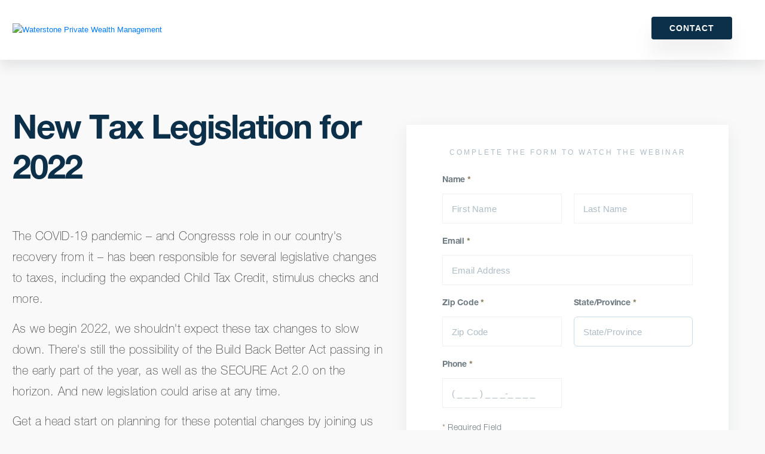

--- FILE ---
content_type: text/html; charset=utf-8
request_url: https://pages.waterstonewealth.com/LcWAAW_webinar/?key=new-tax-legislation-for-2022
body_size: 10069
content:







<!DOCTYPE html>
<html>

<head>
  <!-- GOOGLE ANALYTICS AND GTM -->
<script>
(function(w,d,s,l,i){
				w[l]=w[l]||[];
				w[l].push({
					'gtm.start':
					new Date().getTime(),event:'gtm.js'}
									);
				var f=d.getElementsByTagName(s)[0],
						j=d.createElement(s),dl=l!='dataLayer'?'&l='+l:'';
				j.async=true;
				j.src=
					'https://www.googletagmanager.com/gtm.js?id='+i+dl;
				f.parentNode.insertBefore(j,f);
			}
						)(window,document,'script','dataLayer','GTM-PDRFF23');
</script>
<script
  src="https://code.jquery.com/jquery-3.6.0.min.js"
  integrity="sha256-/xUj+3OJU5yExlq6GSYGSHk7tPXikynS7ogEvDej/m4="
  crossorigin="anonymous"></script>
<script src="https://cdnjs.cloudflare.com/ajax/libs/jquery.maskedinput/1.4.1/jquery.maskedinput.min.js" integrity="sha512-d4KkQohk+HswGs6A1d6Gak6Bb9rMWtxjOa0IiY49Q3TeFd5xAzjWXDCBW9RS7m86FQ4RzM2BdHmdJnnKRYknxw==" crossorigin="anonymous" referrerpolicy="no-referrer"></script>
  <meta name="ROBOTS" content="INDEX, FOLLOW">
  <meta name="keywords" content="">
  <meta name="description" content="">
  <meta charset="utf-8">
  <meta name="viewport" content="width=device-width, initial-scale=1">
  <meta http-equiv="x-ua-compatible" content="ie=edge">
  <title>On-Demand Webinar | New Tax Legislation for 2022</title>
  <link rel="alternate" href="https://pages.waterstonewealth.com/LcWAAW_webinar/?key=new-tax-legislation-for-2022" hreflang="en"/>
<link rel="stylesheet" type="text/css" href="https://cloud.carsonmx.com/global_carson_fonts"/>
<link rel="stylesheet" href="https://maxcdn.bootstrapcdn.com/bootstrap/4.0.0-beta.3/css/bootstrap.min.css" integrity="sha384-Zug+QiDoJOrZ5t4lssLdxGhVrurbmBWopoEl+M6BdEfwnCJZtKxi1KgxUyJq13dy" crossorigin="anonymous">
<!-- favicon content block -->

<!-- Advisor landing page styles -->
<style type="text/css" media="screen">
/** HONEYPOT **/
.ohnohoney{
opacity: 0;
position: absolute;
top: 0;
left: 0;
height: 0;
width: 0;
z-index: -1;
}
/** GLOBAL CSS STYLES **/
/** GROUPED BY TYPE AND ARRANGED IN ALPHABETICAL ORDER **/
#content-body
{
background: #ffffff url("https://image.carsonmx.com/lib/fe2f15707564057b7d1d77/m/1/2d62f166-1c73-4318-b203-d4d7e07b4e16.png") no-repeat;
background-size: 100% auto;
}
#footer
{
background-color: #0d304a;
padding: 30px 96px 10px 96px;
}
#footer a
{
color: #ffffff;
font-family: 'helvetica neue lt pro 75 bold', 'arial', 'helvetica', sans-serif;
text-decoration: none;
}
#footer p
{
color: #ffffff;
font-family: "helvetica neue lt pro 45 light", 'arial', 'helvetica', sans-serif;
font-size: 12px;
font-stretch: normal;
font-style: normal;
font-weight: normal;
line-height: 1.5;
}
#header .row
{
height: 100px;
}
.align-left
{
text-align: left;
}
.align-right {
text-align: right;
}
.arrow {
height: 20px;
width: 26px;
}
.contact
{
background-color: #35db86;
color: #ffffff;
font-size: 14px;
height: 40px;
line-height: 1;
width: 110px;
}
.container
{
max-width: 1440px;
padding: 0 20px;
}
.content-book-image
  {
  background-image: linear-gradient(179deg, #35db86, #24ab76);
  border-radius: 6px 6px 0 0;
  }
.content-book-image
{
max-width: 100%;
}
.content-book-image img
{
position: relative;
top: -40px;
}
.content-book-image img
{
height: auto;
max-width: 100%;
padding: 0 15%;
}
.content-center
{
margin: 0 auto;
}
.content-form
{
background-color: #ffffff;
border-radius: 6px;
box-shadow: 0 10px 30px 0 rgba(13, 48, 74, 0.08);
margin-bottom: 152px;
margin-bottom: 20%;
max-width: 100%;
padding: 40px 30px 30px;
}
.content-form h2
{
color: #afbdc7;
font-family: 'helvetica neue lt pro 65 medium', 'arial', 'helvetica', sans-serif;
font-size: 12px;
font-stretch: normal;
font-style: normal;
font-weight: normal;
letter-spacing: 3px;
line-height: 1;
margin-bottom: 32px;
text-align: center;
text-transform: uppercase;
}
.content-text
{
margin-left: 20px;
margin-right: 20px;
}
.content-text h1
{
margin-top: 160px;
}
.content-text p
{
margin-bottom: 47px;
margin-top: 20px;
}
.download
{
background-color: #35db86;
color: #ffffff;
font-size: 18px;
height: 50px;
margin-top: 40px;
width: 100%;
}
.flex {
display: flex;
padding-bottom: 5px;
}
.icon-list
{
color: #6e7b82;
display: inline;
font-family: 'helvetica neue lt pro 75 bold', 'arial', 'helvetica', sans-serif;
font-size: 16px;
font-stretch: normal;
font-style: normal;
font-weight: normal;
letter-spacing: -0.2px;
line-height: 1.5;
padding-left: 20px;
}
.left
{
padding-right: 0 !important;
}
.left-text-container
{
margin-top: 57px;
}
.login
{
background-color: #fff;
color: #0d304a;
font-size: 14px;
height: 40px;
line-height: 1;
margin-right: 30px;
width: 110px;
}
.logo
{
margin: 0 auto;
}
.logo img
{
height: 60px;
width: auto;
}
.nav
{
margin-right: 96px;
}
.pad-b-30
{
padding-bottom: 30px;
}
.pp-footer
{
color: #ffffff;
font-family: 'helvetica neue lt pro 75 bold', 'arial', 'helvetica', sans-serif;
font-size: 12px;
font-stretch: normal;
font-style: normal;
font-weight: normal;
letter-spacing: 1px;
line-height: 2;
position: relative;
text-align: right;
top: 40%;
transform: translatey(-40%);
}
.required-text
{
color: #6e7b82;
font-family: 'helvetica neue lt pro 45 light';
font-size: 14px;
font-stretch: normal;
font-style: normal;
font-weight: normal;
line-height: 1;
margin-top: -12px;
}
.right
{
padding-left: 0 !important;
}
@media (max-width: 1200px)
{
#footer
{
padding-left: 20px;
padding-right: 20px;
}
.align-left,
.align-right
{
text-align: center;
}
.col-lg-5
{
max-width: 100% !important;
min-width: 100% !important;
width: 100% !important;
}
.col-lg-7
{
max-width: 100% !important;
min-width: 100% !important;
width: 100% !important;
}
.mar-t-20
{
margin-top: 3em;
}
}
@media (min-width: 1200px)
{
#content-body
{
background: #ffffff url("https://image.carsonmx.com/lib/fe2f15707564057b7d1d77/m/1/2d1aaba0-62ec-455e-b250-dd7ad04f4735.png") no-repeat;
background-size: 100% auto;
}
.content-book-image
{
margin-left: 96px;
max-width: 600px;
}
.content-form
{
margin-bottom: 20%;
margin-left: 96px;
max-width: 600px;
padding: 40px 60px;
}
.content-text
{
margin-left: 96px;
max-width: 600px;
}
.left-text-container
{
margin-left: 96px;
}
}
@media (min-width: 576px)
{
.left
{
padding-right: 10px !important;
}
.right
{
padding-left: 10px !important;
}
}
@media (min-width: 768px)
{
#content-body
{
background: #ffffff url("https://image.carsonmx.com/lib/fe2f15707564057b7d1d77/m/1/ebc819bd-46d2-4158-9b9d-edb778231361.png") no-repeat;
background-size: 100% auto;
}
.content-book-image
{
margin-left: 40px;
margin-right: 40px;
max-width: 100%;
}
.content-form
{
margin-left: 40px;
margin-right: 40px;
max-width: 100%;
}
.content-text h1
{
margin-right: 200px;
max-width: 600px;
}
.left-text-container
{
margin-left: 40px;
}
}
@media (min-width: 992px)
{
.content-book-image
{
margin-left: 40px;
margin-right: 40px;
max-width: 100%;
}
.content-form
{
margin-left: 40px;
margin-right: 40px;
max-width: 100%;
}
.content-text
{
margin-left: 40px;
margin-right: 40px;
max-width: 100%;
}
.content-wrapper
{
background: none;
padding-top: 87px;
}
.left-text-container
{
margin-left: 40px;
}
}
body
{
color: #000000;
font-family: 'arial', 'helvetica', sans-serif;
}
button
{
cursor: pointer;
transition: box-shadow .3s;
}
button
{
border: 0;
border-radius: 6px;
box-shadow: 0 4px 8px 0 rgba(13, 48, 74, 0.08);
font-family: 'helvetica neue lt pro 45 light', 'arial', 'helvetica', sans-serif;
font-weight: normal;
line-height: 1;
text-align: center;
}
button:hover
{
box-shadow: 0px 6px 24px -9px rgba(0, 0, 0, 0.75);
moz-box-shadow: 0px 6px 24px -9px rgba(0, 0, 0, 0.75);
webkit-box-shadow: 0px 6px 24px -9px rgba(0, 0, 0, 0.75);
}
h1
{
color: #0d304a;
font-family: 'helvetica neue lt pro 75 bold', 'arial', 'helvetica', sans-serif;
font-size: 46px;
font-stretch: normal;
font-style: normal;
font-weight: normal;
letter-spacing: -2px;
line-height: 1.04;
}
h3
{
color: #35db86;
font-family: 'helvetica neue lt pro 75 bold', 'arial', 'helvetica', sans-serif;
font-size: 24px;
font-stretch: normal;
font-style: normal;
font-weight: normal;
letter-spacing: -0.4px;
line-height: 1.17;
}
input,
select
{
background-color: #ffffff;
border: solid 1px #cadae6;
border-radius: 6px;
color: #afbdc7;
font-family: 'helvetica neue lt pro 35 thin', 'arial', 'helvetica', sans-serif;
font-size: 18px;
font-stretch: normal;
font-style: normal;
font-weight: normal;
height: 50px;
line-height: 1.33;
margin-bottom: 22px;
padding: 15px;
width: 100%;
}
input
{
padding: 20px 15px 15px 15px;
}
input::placeholder
{
color: #afbdc7;
}
label
{
color: #6e7b82;
display: block;
font-family: 'helvetica neue lt pro 75 bold', 'arial', 'helvetica', sans-serif;
font-size: 14px;
font-stretch: normal;
font-style: normal;
font-weight: normal;
letter-spacing: -0.2px;
line-height: 1.29;
margin: 0 0 13px;
}
p
{
color: #6e7b82;
font-family: 'helvetica neue lt pro 35 thin', 'arial', 'helvetica', sans-serif;
font-size: 18px;
font-stretch: normal;
font-style: normal;
font-weight: normal;
letter-spacing: 0.4px;
line-height: 1.78;
}
select
{
background: #ffffff url("https://image.carsonmx.com/lib/fe2f15707564057b7d1d77/m/1/710056aa-c249-4269-b05c-9d29f3d633dd.png") no-repeat;
background-position: right center;
background-size: 39px 24px;
-moz-appearance: none;
-webkit-appearance: none;
appearance: none;
}
select::-ms-expand
{
display: none;
}
sup
{
font-size: 14px;
top: 0;
}
ul
{
list-style: none;
padding-left: 0;
}
ul li
{
padding-bottom: 20px;
}
@media (max-width: 480px) {
.removeLeftPad{
padding-left: 0px !important;
}
}
</style>
<link rel="stylesheet" href="https://pages.carsonwealth.com/cs_sitecss">
<link rel="stylesheet" href="https://pages.carsonwealth.com/cw_wpccss">
<link rel="stylesheet" href="https://pages.carsonwealth.com/CW_ODW_CSS?qs=[base64]">
<link rel="shortcut icon" href="https://image.carsonmx.com/lib/fe2f15707564057b7d1d77/m/2/0bff7ad0-dca7-488d-9e21-5272758e7f5c.png">
<style type="text/css">
  body
  {
    font-family: Arial;
    font-size: 10pt;
  }
  .modal
  {
    position: fixed;
    z-index: 999;
    height: 100%;
    width: 100%;
    top: 0;
    left: 0;
    background-color: Black;
    filter: alpha(opacity=60);
    opacity: 0.6;
    -moz-opacity: 0.8;
  }
  .center img
  {
    height: 100px;
    width: 100px;
  }
  .loaderimage {
    display:block;
    margin: 0 auto;
  }
  .content-form {
    border-radius: 0px 0px 6px 6px !important;
  }
  img.arrow {
    filter: saturate(0);
  }
  #footer {
    max-width: 100% !important;
  }
  #content-body {
    background: rgba(255,255,255,0) !important;
  }
  body {
    background: #f9f9f9 !important;
  }
  .text-center img {
    border-radius: 6px 6px 0px 0px;
  }
  .left-text-container p {
    color: #444 !important;
  }
  .left-text-container li {
    font-family: 'Helvetica Neue LT Pro 35 Thin', 'Arial', 'Helvetica', sans-serif;
    font-size: 20px;
    font-weight: normal;
    font-style: normal;
    font-stretch: normal;
    line-height: 1.5;
    letter-spacing: .4px;
    color: #444;
    margin-bottom: 0px;
  }
  .left-text-container ul {
    list-style-type: disc;
    list-style-position: inside;
    margin: 25px 0px;
  }
  .content-form textarea {
    font-family: Lato, sans-serif;
    font-style: normal;
    font-weight: 400;
    font-size: 1.5rem;
  }
  .content-form textarea::placeholder {
    color: #afbdc7;
  }
  .content-form select {
    font-family: Lato, sans-serif;
    font-style: normal;
    font-weight: 400;
    font-size: 1.5rem;
  }
  .required-text {
    margin-top: 5px !important;
  }
</style>

</head>

<body>
  <script
  src="https://code.jquery.com/jquery-3.6.0.min.js"
  integrity="sha256-/xUj+3OJU5yExlq6GSYGSHk7tPXikynS7ogEvDej/m4="
  crossorigin="anonymous"></script>
<script src="https://cdnjs.cloudflare.com/ajax/libs/popper.js/1.14.3/umd/popper.min.js" integrity="sha384-ZMP7rVo3mIykV+2+9J3UJ46jBk0WLaUAdn689aCwoqbBJiSnjAK/l8WvCWPIPm49" crossorigin="anonymous"></script>
<script src="https://stackpath.bootstrapcdn.com/bootstrap/4.1.3/js/bootstrap.min.js" integrity="sha384-ChfqqxuZUCnJSK3+MXmPNIyE6ZbWh2IMqE241rYiqJxyMiZ6OW/JmZQ5stwEULTy" crossorigin="anonymous"></script>
  <script src="https://cdnjs.cloudflare.com/ajax/libs/jquery.maskedinput/1.4.1/jquery.maskedinput.min.js" integrity="sha512-d4KkQohk+HswGs6A1d6Gak6Bb9rMWtxjOa0IiY49Q3TeFd5xAzjWXDCBW9RS7m86FQ4RzM2BdHmdJnnKRYknxw==" crossorigin="anonymous" referrerpolicy="no-referrer"></script>
  
<!-- Google Tag Manager (noscript) -->
<noscript><iframe src="https://www.googletagmanager.com/ns.html?id=TOREPLACE_GTM_TOREPLACE"
height="0" width="0" style="display:none;visibility:hidden"></iframe></noscript>
<!-- End Google Tag Manager (noscript) -->
<!-- Append UTM params to hidden fields -->
<!-- Old Header  '97152' -->
<!-- New Header  -->

    <div class="header-primary-nav">
    <div class="container">
     <a href="https://www.waterstonewealth.com/" class="header-logo" target="_blank"><span><img src="https://image.S10.exacttarget.com/lib/fe2f15707564057b7d1d77/m/1/099cc8b7-8cf3-45a5-913b-0b045f869be2.png" alt="Waterstone Private Wealth Management"></span></a>
    
     <nav class="nav nav-dropdown" role="navigation" id="header-menu">
      <ul>
      <!-- RESOURCE PAGE NO LONGER ACTIVE <li id="menu-item-11400" class="menu-item menu-item-type-custom menu-item-object-custom menu-item-11400"><a style="color: #86754f" href="https://www.waterstonewealth.com//insights/free-guides" target="_blank">Resources</a></li> -->
      <li class="nav-item-contact menu-item"><a style="font-family: Lato,sans-serif; text-transform: uppercase; line-height: 100%;" href="https://www.waterstonewealth.com//#appointment" target="_blank">Contact</a>
</li>           </ul>
     </nav>
   
    </div>
   </div>


<!-- Body - Form -->
<div id="content-body" class="container">
  <div class="content-wrapper">
    <div class="row no-gutters" style="padding-bottom: 30px;">
      <div class="col-xl-6 col-l-6 col-md-12 col-sm-12">
        <div class="left-text-container">
<div class="pad-b-30">
<h1> New Tax Legislation for 2022</h1>
</div>
<div class="pad-b-30">
<p> The COVID-19 pandemic &#8211; and Congresss role in our country's recovery from it &#8211; has been responsible for several legislative changes to taxes, including the expanded Child Tax Credit, stimulus checks and more.</p>
<p> As we begin 2022, we shouldn't expect these tax changes to slow down. There's still the possibility of the Build Back Better Act passing in the early part of the year, as well as the SECURE Act 2.0 on the horizon. And new legislation could arise at any time.</p>
<p> Get a head start on planning for these potential changes by joining us for our webinar on new tax legislation for 2022 with Jamie Hopkins, Managing Partner, Wealth Solutions. He covers:</p>

</div>

<div class="pad-b-30">

<ul>
<li> How new legislation could impact you in 2022 and beyond </li>
<li> New retirement provisions that could still show up this year </li>
<li>And more!</li>
</ul>

<p> Fill out the form to watch the presentation at your convenience. If you have any questions, please reach out to your advisor.</p>

<p>For a comprehensive review of your personal situation, always consult with a tax or legal advisor. Neither Cetera Advisor Networks LLC nor any of its representatives may give legal or tax advice.</p>
</div>
</div>
      </div>
      <div class="col-xl-6 col-l-6 col-md-12 col-sm-12 mar-t-20">
        <div style="width: 100%; height: auto; padding-left: 40px; padding-right: 40px;" width="100%" height="auto" class="text-center">
          <img style="width: 100%; height: auto; box-shadow: 0px -10px 70px 0 rgba(13,48,74,.15);" src="https://image.carsonmx.com/lib/fe2f15707564057b7d1d77/m/7/lp-new-tax-legislation-for-2022.png" width="100%" height="auto" class="content-center" alt="">
        </div>
        
        <!-- check form type-->
        
        
  <form id="advisor_form" name="advisor_form">
<div class="content-form">
    <h2>Complete the form to watch the webinar</h2>
    <div class="row no-gutters">
      <div class="col">
        <label>Name <sup>*</sup></label>
      </div>
    </div>
    <div class="row no-gutters">
      <div class="col-12 col-sm-6 left">
        <input type="text" name="first_name" id="first_name" value="" placeholder="First Name" onfocus="this.placeholder = ''" onblur="this.placeholder = 'First Name'" required="">
      </div>
      <div class="col-12 col-sm-6 right">
        <input type="text" name="last_name" id="last_name" value="" placeholder="Last Name" onfocus="this.placeholder = ''" onblur="this.placeholder = 'Last Name'" required="">
      </div>
    </div>
    <div class="row no-gutters">
      <div class="col">
        <label for="Email">Email <sup>*</sup></label>
        <input type="email" name="emailaddress" id="emailaddress" value="" placeholder="Email Address" onfocus="this.placeholder = ''" onblur="this.placeholder = 'Email Address'" pattern="[a-z0-9!#$%&'*+/=?^_`{|}~-]+(?:\.[a-z0-9!#$%&'*+/=?^_`{|}~-]+)*@(?:[a-z0-9](?:[a-z0-9-]*[a-z0-9])?\.)+[a-z0-9](?:[a-z0-9-]*[a-z0-9])?" required="">
      </div>
    </div>
    <div class="row no-gutters">
      <div class="col-12 col-sm-6 left">
        <label for="zip">Zip Code <sup>*</sup></label>
        <input type="tel" name="zip" id="zip" value="" placeholder="Zip Code" onfocus="this.placeholder = ''" onblur="this.placeholder = 'Zip Code'" required="">
      </div>
      <div class="col-12 col-sm-6 right style-select">
        <label for="state">State/Province <sup>*</sup></label>
        <select id="state" name="state" required="">
          <option value="">State/Province</option>
          <option value="">--------------------</option>
          <option value="AL">Alabama</option>
          <option value="AK">Alaska</option>
          <option value="AZ">Arizona</option>
          <option value="AR">Arkansas</option>
          <option value="CA">California</option>
          <option value="CO">Colorado</option>
          <option value="CT">Connecticut</option>
          <option value="DE">Delaware</option>
          <option value="DC">District Of Columbia</option>
          <option value="FL">Florida</option>
          <option value="GA">Georgia</option>
          <option value="HI">Hawaii</option>
          <option value="ID">Idaho</option>
          <option value="IL">Illinois</option>
          <option value="IN">Indiana</option>
          <option value="IA">Iowa</option>
          <option value="KS">Kansas</option>
          <option value="KY">Kentucky</option>
          <option value="LA">Louisiana</option>
          <option value="ME">Maine</option>
          <option value="MD">Maryland</option>
          <option value="MA">Massachusetts</option>
          <option value="MI">Michigan</option>
          <option value="MN">Minnesota</option>
          <option value="MS">Mississippi</option>
          <option value="MO">Missouri</option>
          <option value="MT">Montana</option>
          <option value="NE">Nebraska</option>
          <option value="NV">Nevada</option>
          <option value="NH">New Hampshire</option>
          <option value="NJ">New Jersey</option>
          <option value="NM">New Mexico</option>
          <option value="NY">New York</option>
          <option value="NC">North Carolina</option>
          <option value="ND">North Dakota</option>
          <option value="OH">Ohio</option>
          <option value="OK">Oklahoma</option>
          <option value="OR">Oregon</option>
          <option value="PA">Pennsylvania</option>
          <option value="RI">Rhode Island</option>
          <option value="SC">South Carolina</option>
          <option value="SD">South Dakota</option>
          <option value="TN">Tennessee</option>
          <option value="TX">Texas</option>
          <option value="UT">Utah</option>
          <option value="VT">Vermont</option>
          <option value="VA">Virginia</option>
          <option value="WA">Washington</option>
          <option value="WV">West Virginia</option>
          <option value="WI">Wisconsin</option>
          <option value="WY">Wyoming</option>
          <option value="">--------------------</option>
          <option value="AB">Alberta</option>
          <option value="BC">British Columbia</option>
          <option value="MB">Manitoba</option>
          <option value="NB">New Brunswick</option>
          <option value="NL">Newfoundland and Labrador</option>
          <option value="NS">Nova Scotia</option>
          <option value="ON">Ontario</option>
          <option value="PE">Prince Edward Island</option>
          <option value="QC">Quebec</option>
          <option value="SK">Saskatchewan</option>
          <option value="NT">Northwest Territories</option>
          <option value="NU">Nunavut</option>
          <option value="YT">Yukon</option>
          <option value="">--------------------</option>
          <option value="Other">Other</option>
        </select>
      </div>
    </div>
   <div class="row no-gutters">
      <div class="col-12 col-sm-6 left">
        <label for="Phone">Phone <sup>*</sup></label>
        <input type="tel" name="phone_number" id="phone_number" value="" placeholder="( _ _ _ ) _ _ _-_ _ _ _" onfocus="this.placeholder = ''" onblur="this.placeholder = '( _ _ _ ) _ _ _-_ _ _ _'" required="">
      </div>
  </div>
  
    <div class="required-text">
      <sup>*</sup> Required Field
    </div>
    <div class="row no-gutters">
      <div class="col">
        <button id="download_btn" style="background-color: #86754f" class="download">Watch Now</button>
      </div>
    </div>
    <input type="hidden" name="BrandID" value="0016g00000bSLcWAAW">
    <input type="hidden" name="Category" value="">
    <input type="hidden" name="type" value="">
    <input type="hidden" name="Template" value="">
    <input type="hidden" name="subscriber_key" value="">
    <input type="hidden" name="Key" value="new-tax-legislation-for-2022">
    <input type="hidden" name="LeadID" value="Carson Group">
    <!-- utm hidden fields -->
    
  

<input type="hidden" id="utm_campaign" name="Campaign" value="">
<input type="hidden" id="utm_content" name="Content" value="">
<input type="hidden" id="utm_medium" name="Medium" value="">
<input type="hidden" id="utm_source" name="Source" value="">
<input type="hidden" id="utm_term" name="Term" value="">
    <!-- honeypot fields -->
    <!-- H o n e y p o t -->
<label class="ohnohoney" for="First Name"></label>
<input class="ohnohoney" autocomplete="off" type="text" id="First Name" name="First Name" placeholder="Your First Name here">
<label class="ohnohoney" for="Phone"></label>
<input class="ohnohoney" autocomplete="off" type="tel" id="Phone" name="Phone" placeholder="Your Phone">
<label class="ohnohoney" for="Primary Area of Interest"></label>
<input class="ohnohoney" autocomplete="off" type="tel" id="Primary Area of Interest" name="Primary Area of Interest" placeholder="Your Primary Area of Interest">
<label class="ohnohoney" for="Last Name"></label>
<input class="ohnohoney" autocomplete="off" type="text" id="Last Name" name="Last Name" placeholder="Your Last Name here">
<label class="ohnohoney" for="email"></label>
<input class="ohnohoney" autocomplete="off" type="text" id="email" name="email" placeholder="Your e-mail here">
<label class="ohnohoney" for="Annual Revenue"></label>
<input class="ohnohoney" autocomplete="off" type="email" id="Annual Revenue" name="Annual Revenue" placeholder="Annual Revenue">
<label class="ohnohoney" for="Number of Clients"></label>
<input class="ohnohoney" autocomplete="off" type="text" id="Number of Clients" name="Number of Clients" placeholder="Number of Clients">
<label class="ohnohoney" for="AUM - Total"></label>
<input class="ohnohoney" autocomplete="off" type="text" id="AUM - Total" name="AUM - Total" placeholder="AUM - Total">
<label class="ohnohoney" for="Broker Dealer"></label>
<input class="ohnohoney" autocomplete="off" type="text" id="Broker Dealer" name="Broker Dealer" placeholder="Broker Dealer">
<label class="ohnohoney" for="State"></label>
<input class="ohnohoney" autocomplete="off" type="text" id="State" name="State" placeholder="State">
<label class="ohnohoney" for="Company Name"></label>
<input class="ohnohoney" autocomplete="off" type="text" id="Company Name" name="Company Name" placeholder="Company Name">
<!-- H o n e y p o t -->
</div>
</form>
        
      </div>            
      <!-- end form -->
    </div>
  </div>
</div>
<!-- Landing page footer content block -->
    <div id="footer" class="container">
      <div class="row no-gutters">
        <div class="col">
          <p>
            <p>The content is developed from sources believed to be providing accurate information. The information in this material is not intended as tax or legal advice. It may not be used for the purpose of avoiding any federal tax penalties. For a comprehensive review of your personal situation, always consult with a tax or legal advisor. Neither Cetera Advisor Networks LLC nor any of its representatives may give legal or tax advice. The opinions expressed and material provided are for general information and should not be considered a solicitation for the purchase or sale of any security.</p>

<p>Securities offered through Cetera Wealth Services LLC, Member FINRA/SIPC. Investment advisory services offered through CWM, LLC, an SEC Registered Investment Advisor. Cetera is under separate ownership from any other named entity. [Carson Partners, a division of CWM, LLC, is a nationwide partnership of advisors.]</p>

<p>This site is published for residents of the United States only. Registered Representatives of Cetera Advisor Networks LLC may only conduct business with residents of the states and/or jurisdictions in which they are properly registered. Not all of the products and services referenced on this site may be available in every state and through every advisor listed. For additional information please contact the advisor(s) listed on the site visit the Cetera Advisor Networks LLC site at <a href='https://www.ceteraadvisornetworks.com'>www.ceteraadvisornetworks.com</a>.</p>

<p>Copyright 2026 CWM, LLC. All rights reserved. This content cannot be copied without express written consent of CWM, LLC. Wealth Designed. Life Defined. is a registered trademark of CWM, LLC and may not be duplicated.</p>

<p>Additional information about CWM LLC and our advisors is also available online at <a href='https://www.adviserinfo.sec.gov'>www.adviserinfo.sec.gov</a> or <a href='https://brokercheck.finra.org/'>https://brokercheck.finra.org/</a>. You can view our firm's information on this website by searching for CWM LLC or by our CRD number 155344.</p>

<p><a href='https://carsongroup.s3.us-west-2.amazonaws.com/Policies/terms-of-use.pdf' target="_blank" rel="noopener">Terms of Use</a>&nbsp;| <a href=' https://www.carsonwealth.com/carson-privacy-policy/' target="_blank" rel="noopener">Carson Privacy Policy</a></p><p>Waterstone Private Wealth Management's headquarters is located at 9500 N 129th East Avenue Suite 106 Owasso, OK 74055</p>
          </p>
        </div>
      </div>
    </div>

<script src="https://fast.wistia.com/embed/medias/fcuqk78rfd.jsonp" async></script><script src="https://fast.wistia.com/assets/external/E-v1.js" async></script>



<div id="loadingModal" class="modal" style="display: none">
  <p style="position: absolute; color: White; top: 50%; left: 45%;">
    <img alt="" src="https://image.carsonmx.com/lib/fe2f15707564057b7d1d77/m/3/Blocks-1s-100px.gif" />
  </p>
</div> 
  <!--  Form Submission JS  -->
  <script>
  $(document).ready(function() {
        $("#phone_number").mask("(999) 999-9999",{
          placeholder:" "}
                        );
        $("#advisor_form").submit(function(e) {
          e.preventDefault();
          console.log('button clicked!');
          var processpage = "https://pages.waterstonewealth.com/LcWAAW_webinar_processing ";
          var Key = "new-tax-legislation-for-2022";
          var Template = "";
          var BrandID = "0016g00000bSLcWAAW";
          var encodedURL = "aHR0cHM6Ly9wYWdlcy53YXRlcnN0b25ld2VhbHRoLmNvbS9MY1dBQVdfd2ViaW5hci8/a2V5PW5ldy10YXgtbGVnaXNsYXRpb24tZm9yLTIwMjI=";
          var FirstName = document.getElementById("first_name").value;
          var LastName = document.getElementById("last_name").value;
          var EmailAddress = document.getElementById("emailaddress").value;
          if (document.getElementById('phone_number') !=null)   
           var Phone = document.getElementById("phone_number").value;
          if (document.getElementById('state') !=null)           
           var State = document.getElementById("state").value;
          if (document.getElementById('zip') !=null)           
           var Zip = document.getElementById("zip").value;
          if (document.getElementById('annual_revenue') !=null) 
            var AnnualRevenue = document.getElementById("annual_revenue").value;
          if (document.getElementById('clients') !=null) 
            var Clients = document.getElementById("clients").value;
          if (document.getElementById('AUM') !=null) 
            var AUM = document.getElementById("AUM").value;
          if (document.getElementById('interest') !=null) 
            var Interest = encodeURIComponent(document.getElementById("interest").value);
          if (document.getElementById('Fit2') !=null) 
            var fit = encodeURIComponent(document.getElementById("Fit2").value);
          if (document.getElementById('CompanyName') !=null) 
           var CompanyName = document.getElementById("CompanyName").value;
          var utm_campaign = "";
          var utm_source = "";
          var utm_medium = "";
          var utm_content = "";
          var utm_term = "";
          var thisUrl = processpage + '?first_name=' + FirstName + '&last_name=' + LastName + '&emailaddress=' + EmailAddress + '&phone_number=' + Phone + '&state=' + State + '&Key=' + Key + '&template=' + Template + '&BrandID=' + BrandID + '&annual_revenue=' + AnnualRevenue + '&clients=' + Clients + '&aum_total=' + AUM + '&zip=' + Zip + '&company_name=' + CompanyName + '&interest=' + Interest + '&Campaign=' + utm_campaign + '&Source=' + utm_source + '&Medium=' + utm_medium + '&Content=' + utm_content + '&Term=' + utm_term + '&encodedURL=' + encodedURL + '&fit=' + fit;
          $.ajax({
          method: "POST",
            url: thisUrl,
              beforeSend: function() {
                document.getElementById("loadingModal").style.display = "block";
              }
          ,
            //Redirect to Thank You
            success: function(data) {
              document.getElementById("loadingModal").style.display = "none";
              console.log(data);
              window.location.href = 'https://pages.waterstonewealth.com/LcWAAW_webinar_thanks?qs=[base64]%3D';
            }
          ,
            //Redirect to Error
            error: function(data) {
              document.getElementById("loadingModal").style.display = "none";
              console.log (data);
              window.location.href = 'https://pages.waterstonewealth.com/LcWAAW_webinar_error?qs=[base64]%3D';
            }
        }
                                 );
      }
                       );
      }
      );
      function resetErrors() {
        $('form input, form select').removeClass('inputTxtError');
        $('label.error').remove();
      }
</script>
  <!-- /Form Submission JS  -->
</body>

</html>

--- FILE ---
content_type: text/css; charset=utf-8
request_url: https://pages.carsonwealth.com/cw_wpccss
body_size: 19597
content:
.wpc-hover-box{position:relative;min-height:380px;border-radius:4px;-webkit-box-shadow:0 20px 40px 0 rgba(102,102,102,.1);box-shadow:0 20px 40px 0 rgba(102,102,102,.1);background-color:#fff;background-size:cover;background-repeat:no-repeat;background-position:top center;overflow:hidden}.wpc-hover-box .inner{position:absolute;top:calc(100% - 110px);left:0;width:100%;height:calc(100% + 50px);padding:40px 20px 20px 20px;background-size:cover;background-repeat:no-repeat;background-position:top right;background-image:url(assets/img/modules/hover-box/hover-inner.png);-webkit-transition:top .3s ease 0s;transition:top .3s ease 0s}.wpc-hover-box:hover .inner{top:-50px}.wpc-hover-box .desc p{font-size:14px!important}.wpc-hover-box a.link{position:absolute;top:0;left:0;z-index:10;width:100%;height:100%;cursor:pointer}.wpc-fee-calculator{padding:30px 40px;background-color:#f0efed}.wpc-fee-calculator .icon{display:block;width:24px;height:24px;margin:0 auto 15px auto;background-size:24px;background-repeat:no-repeat;background-position:center center}.wpc-fee-calculator .title{margin:0;padding-bottom:5px;color:#8a1f03;font-size:24px;font-weight:700;line-height:1.17;letter-spacing:-.8px;text-align:center;text-transform:none}.wpc-fee-calculator .desc{max-width:475px;margin:0 auto 40px auto}.wpc-fee-calculator .desc,.wpc-fee-calculator .desc p{color:#58595b;font-size:17px;font-weight:300;font-family:Lato,sans-serif;line-height:1.41;letter-spacing:-.2px;text-align:center}.wpc-fee-calculator .calculator{display:grid;grid-template-columns:1fr auto 1fr;grid-gap:50px;-webkit-box-align:center;-ms-flex-align:center;align-items:center}.wpc-fee-calculator label{display:block;margin:0;padding-bottom:10px;color:#8a1f03;font-size:12px;font-weight:700;line-height:1.17;letter-spacing:normal}.wpc-fee-calculator input[type=text]{display:block;width:100%;height:42px;padding:8px 15px 9px 15px;color:#58595b;font-size:14px;font-family:Lato,sans-serif;font-weight:400;line-height:1.71;letter-spacing:normal;border:0;background-color:#fff;outline-color:#8a1f03}.wpc-fee-calculator .calc-sep span{display:block;width:53px;height:105px;background-size:100%;background-repeat:no-repeat;background-position:center center;background-image:url(assets/img/modules/fee-calculator/Arrow.svg)}.wpc-fee-calculator .output-one{margin-bottom:15px}.wpc-fee-calculator .output-two{margin-bottom:30px}.wpc-fee-calculator .output-three{margin-bottom:30px}.wpc-fee-calculator .output-consent input{display:none}.wpc-fee-calculator .output-consent label{display:block;position:relative;min-height:30px;max-width:260px;padding-left:34px;padding-bottom:0;color:#666;font-size:12px;font-weight:400;line-height:1.17;letter-spacing:normal}.wpc-fee-calculator .output-consent label::before{display:block;content:'';position:absolute;top:50%;left:0;width:24px;height:24px;background-size:24px;background-repeat:no-repeat;background-position:center center;background-image:url(assets/img/modules/fee-calculator/check-off.svg);-webkit-transform:translateY(-50%);transform:translateY(-50%)}.wpc-fee-calculator .output-consent input:checked+label::before{background-image:url(assets/img/modules/fee-calculator/check-on.svg)}.wpc-401k-calculator label{display:block;margin:0;padding-bottom:10px;color:#8a1f03;font-size:12px;font-weight:700;line-height:1.17;letter-spacing:normal}.wpc-401k-calculator input[type=text]{display:block;width:100%;height:42px;padding:8px 15px 9px 15px;color:#58595b;font-size:14px;font-family:Lato,sans-serif;font-weight:400;line-height:1.71;letter-spacing:normal;border:0;background-color:#fff;outline-color:#8a1f03}.wpc-401k-calculator .calc-body{padding:30px 100px;background-color:#f0efed}.wpc-401k-calculator .calc-icon{width:24px;height:24px;margin:0 auto 15px auto}.wpc-401k-calculator .calc-title{margin:0;padding:0 0 5px 0;color:#8a1f03;font-size:24px;font-weight:700;font-style:normal;font-stretch:normal;line-height:1.17;letter-spacing:-.8px;text-align:center;text-transform:none}.wpc-401k-calculator .calc-desc{display:block;max-width:530px;margin:0 auto;padding-bottom:40px;color:#58595b;font-size:17px;font-weight:300;font-family:Lato;line-height:1.41;letter-spacing:-.2px;text-align:center}.wpc-401k-calculator .calc-form{display:grid;grid-template-columns:1fr 1fr;grid-gap:35px;-webkit-box-align:center;-ms-flex-align:center;align-items:center}.wpc-401k-calculator .calc-sep span{display:block;width:53px;height:105px;background-size:100%;background-repeat:no-repeat;background-position:center center;background-image:url(assets/img/modules/fee-calculator/Arrow.svg)}.wpc-401k-calculator .calc-inputs>div:not(:first-child),.wpc-401k-calculator .calc-outputs>div:not(:first-child){margin-top:40px}.wpc-401k-calculator .calc-footer{padding:15px 100px;background-color:#8a1f03}.wpc-401k-calculator .calc-total{display:grid;grid-template-columns:1fr 1fr;grid-gap:35px;-webkit-box-align:center;-ms-flex-align:center;align-items:center}.wpc-401k-calculator .calc-total-title span{display:block;max-width:250px;color:#fff;font-size:24px;font-weight:400;font-family:Merriweather,'Frank Ruhl Libre',serif;line-height:1.17;letter-spacing:-.8px}.slick-slider{position:relative;display:block;-webkit-box-sizing:border-box;box-sizing:border-box;-webkit-user-select:none;-moz-user-select:none;-ms-user-select:none;user-select:none;-webkit-touch-callout:none;-khtml-user-select:none;-ms-touch-action:pan-y;touch-action:pan-y;-webkit-tap-highlight-color:transparent}.slick-list{position:relative;display:block;overflow:hidden;margin:0;padding:0}.slick-list:focus{outline:0}.slick-list.dragging{cursor:pointer;cursor:hand}.slick-slider .slick-list,.slick-slider .slick-track{-webkit-transform:translate3d(0,0,0);transform:translate3d(0,0,0)}.slick-track{position:relative;top:0;left:0;display:block;margin-left:auto;margin-right:auto}.slick-track:after,.slick-track:before{display:table;content:''}.slick-track:after{clear:both}.slick-loading .slick-track{visibility:hidden}.slick-slide{display:none;float:left;height:100%;min-height:1px}[dir=rtl] .slick-slide{float:right}.slick-slide img{display:block}.slick-slide.slick-loading img{display:none}.slick-slide.dragging img{pointer-events:none}.slick-initialized .slick-slide{display:block}.slick-loading .slick-slide{visibility:hidden}.slick-vertical .slick-slide{display:block;height:auto;border:1px solid transparent}.slick-arrow.slick-hidden{display:none}.wpc-location-blog .location-posts-auxs>div,.wpc-location-blog .location-posts-slider{background-color:#fff;-webkit-box-shadow:0 20px 40px 0 rgba(102,102,102,.1);box-shadow:0 20px 40px 0 rgba(102,102,102,.1)}.wpc-location-blog .slick-slide>div{height:100%}.wpc-location-blog .location-posts-slide{display:block!important;height:100%}.wpc-location-blog .location-posts-slide.has-image .inner{display:grid;grid-template-columns:1fr 1fr;grid-gap:0;height:100%}@media (max-width:576px){.wpc-location-blog .location-posts-slide.has-image .inner{display:block}}.wpc-location-blog .slide-image{background-size:cover;background-repeat:no-repeat;background-position:top center}@media (max-width:576px){.wpc-location-blog .slide-image{min-height:300px}}.wpc-location-blog .slide-content{position:relative;padding:35px 35px 106px 35px}@media (max-width:576px){.wpc-location-blog .slide-content{padding:15px}}.wpc-location-blog .slide-content-category{color:#3e3f42;margin:0 0 5px;font-size:14px;font-size:1.4rem;line-height:24px;line-height:2.4rem;font-weight:900!important;text-transform:none!important;font-family:"Frank Ruhl Libre"}.wpc-location-blog h3.slide-content-title{display:inline;color:#0d304a;font-size:26px;font-size:2.6rem;font-family:"Frank Ruhl Libre";font-weight:900;line-height:30px;line-height:3rem;text-decoration:none;text-transform:none;border-bottom:1px solid transparent}.wpc-location-blog h3.slide-content-title:hover{border-bottom:1px solid #0d304a}.wpc-location-blog .slide-content-summary{margin-top:15px;color:#58595b;font-size:1.8rem;font-family:"Helvetica Neue LT Pro 45 Light";line-height:1.5}.wpc-location-blog .slide-content-button{position:absolute;bottom:35px;left:35px}@media (max-width:576px){.wpc-location-blog .slide-content-button{position:relative;bottom:auto;left:auto;padding-top:30px}}.wpc-location-blog .slide-content-button a{margin:0}.wpc-location-blog .location-posts-auxs{display:grid;grid-template-columns:1fr 1fr;grid-gap:30px;padding-top:30px}@media (max-width:576px){.wpc-location-blog .location-posts-auxs{display:grid;grid-template-columns:1fr;grid-gap:30px}}.wpc-location-blog .location-posts-auxs h3.slide-content-title{text-transform:uppercase}.wpc-location-blog .location-posts-auxs .slide-content-summary{font-size:1.2rem}.wpc-sc-blurb-icon{display:grid;grid-template-columns:auto 1fr;grid-gap:20px;-webkit-box-align:center;-ms-flex-align:center;align-items:center}.wpc-sc-blurb-icon .blurb-text{text-align:left}.wpc-sc-faq{display:grid;grid-template-columns:auto 1fr;grid-gap:30px}@media (max-width:980px){.wpc-sc-faq{display:grid;grid-template-columns:1fr;grid-gap:30px}}.wpc-sc-faq .faq-count{font-size:72px;font-weight:700;line-height:1;text-align:center}.wpc-sc-dl-resource{display:grid;grid-template-columns:1fr 1fr;grid-gap:20px;-webkit-box-align:center;-ms-flex-align:center;align-items:center;padding:30px 30px 30px 0;border-radius:4px;-webkit-box-shadow:0 20px 40px 0 rgba(102,102,102,.1);box-shadow:0 20px 40px 0 rgba(102,102,102,.1);background-color:#fff}@media (max-width:980px){.wpc-sc-dl-resource{display:block;padding:20px;margin-bottom:20px!important}}.wpc-sc-dl-resource .resource-image img{max-width:100%}.wpc-sc-dl-resource .resource-content{position:relative;height:100%;padding-bottom:85px}@media (max-width:980px){.wpc-sc-dl-resource .resource-content{padding-bottom:0}}.wpc-sc-dl-resource h3.resource-title{margin:0;padding-bottom:20px;color:#7d7f83;font-size:24px;font-weight:400;font-family:"Fira Sans"!important;line-height:1.17;letter-spacing:-.8px}.wpc-sc-dl-resource .resource-desc{color:#7d7f83;font-size:16px;font-weight:400;font-family:Montserrat!important;line-height:1.63;letter-spacing:-.2px}.wpc-sc-dl-resource .resource-link{position:absolute;bottom:0;left:0}@media (max-width:980px){.wpc-sc-dl-resource .resource-link{position:relative;margin-top:30px;text-align:center}}.wpc-sc-barrington-wws-accordion{display:-webkit-box;display:-ms-flexbox;display:flex;-ms-flex-wrap:wrap;flex-wrap:wrap}@media (max-width:980px){.wpc-sc-barrington-wws-accordion{display:block}}.wpc-sc-barrington-wws-accordion .accordion-item{position:relative;width:100%;-webkit-box-flex:0;-ms-flex:0 0 auto;flex:0 0 auto;width:auto;max-width:100%;-webkit-box-shadow:0 20px 40px 0 rgba(102,102,102,.1);box-shadow:0 20px 40px 0 rgba(102,102,102,.1);background-color:#fff;cursor:pointer}@media (max-width:980px){.wpc-sc-barrington-wws-accordion .accordion-item{display:block;width:100%}}.wpc-sc-barrington-wws-accordion .accordion-item.is-active{-ms-flex-preferred-size:0;flex-basis:0;-webkit-box-flex:1;-ms-flex-positive:1;flex-grow:1;max-width:100%;cursor:default}.wpc-sc-barrington-wws-accordion .accordion-item.is-active .inner{width:auto!important}.wpc-sc-barrington-wws-accordion .accordion-item.is-active .item-intro{display:none}.wpc-sc-barrington-wws-accordion .accordion-item.is-active .item-content{display:block}.wpc-sc-barrington-wws-accordion .inner{position:relative;width:250px;min-height:350px;padding:70px 40px}@media (max-width:980px){.wpc-sc-barrington-wws-accordion .inner{width:100%;padding:30px;min-height:150px}}.wpc-sc-barrington-wws-accordion .item-intro{display:block;position:absolute;top:50%;left:50%;-webkit-transform:translate(-50%,-50%);transform:translate(-50%,-50%)}@media (max-width:980px){.wpc-sc-barrington-wws-accordion .item-intro{position:relative;top:auto;left:auto;-webkit-transform:none;transform:none;text-align:center}}.wpc-sc-barrington-wws-accordion .item-intro .item-icon{display:block;width:24px;height:24px;margin-bottom:10px}@media (max-width:980px){.wpc-sc-barrington-wws-accordion .item-intro .item-icon{display:inline-block}}.wpc-sc-barrington-wws-accordion .item-intro .item-icon.icon-wws{background-size:contain;background-repeat:no-repeat;background-position:center center;background-image:url(assets/img/sites/barrington/WWS_Icon.png)}.wpc-sc-barrington-wws-accordion .item-intro .item-icon.icon-investors{background-size:24px;background-repeat:no-repeat;background-position:center center;background-image:url(assets/img/sites/barrington/Investors_Icon.svg)}.wpc-sc-barrington-wws-accordion .item-intro .item-icon.icon-individuals{background-size:24px;background-repeat:no-repeat;background-position:center center;background-image:url(assets/img/sites/barrington/Individual_Families_Icon.svg)}.wpc-sc-barrington-wws-accordion .item-intro .item-icon.icon-millenials{background-size:24px;background-repeat:no-repeat;background-position:center center;background-image:url(assets/img/sites/barrington/Millenials_Icon.svg)}.wpc-sc-barrington-wws-accordion .item-intro h5{color:#7d7f83;font-size:20px;font-weight:500;font-family:Montserrat!important;line-height:1.6;letter-spacing:-.4px}.wpc-sc-barrington-wws-accordion .item-content{display:none;-webkit-transition:all .5s;transition:all .5s}@media (max-width:980px){.wpc-sc-barrington-wws-accordion .item-content{text-align:center}}.wpc-sc-barrington-wws-accordion .item-content h5{color:#7d7f83;font-size:20px;font-weight:500;font-family:Montserrat!important;line-height:1.6;letter-spacing:-.4px}.wpc-sc-barrington-wws-accordion h3.title{margin:0;padding-bottom:30px;color:#d6c94a;font-size:42px;font-weight:400;font-family:"Fira Sans"!important;line-height:normal;letter-spacing:-2.33px}.wpc-sc-barrington-wws-accordion .desc{padding-bottom:15px;color:#7d7f83;font-size:18px;font-weight:400;font-family:Montserrat!important;line-height:1.6;letter-spacing:-.4px}.wpc-sc-service-box{position:relative;max-width:270px;height:270px;margin:0 auto;text-align:center;border-radius:4px;-webkit-box-shadow:0 20px 40px 0 rgba(102,102,102,.1);box-shadow:0 20px 40px 0 rgba(102,102,102,.1);background-color:#fff}.wpc-sc-service-box .inner{position:relative;top:50%;padding-bottom:45px;background-size:15px;background-repeat:no-repeat;background-position:bottom center;background-image:url(assets/img/sites/barrington/Service_Arrow_Icon.svg);-webkit-transform:translateY(-50%);transform:translateY(-50%)}.wpc-sc-service-box .service-image img{display:block;margin:0 auto 20px auto}.wpc-sc-service-box .service-title{display:block;padding:0 10px}.wpc-sc-service-box .service-title img{display:none}.wpc-sc-service-box .service-title h3{padding:0;margin:0;color:#7d7f83;font-size:24px;font-weight:400;font-family:"Fira Sans"!important;line-height:1.17;letter-spacing:-.8px;text-align:center}.wpc-sc-service-box .service-desc{display:none;padding:10px 20px;color:#7d7f83;font-size:14px;font-weight:400;font-family:Montserrat;line-height:1.29;letter-spacing:-.18px;text-align:center}.wpc-sc-service-box .service-link{display:block;position:absolute;top:0;left:0;z-index:10;width:100%;height:100%}.wpc-sc-service-box:hover .inner{padding-bottom:20px}.wpc-sc-service-box:hover .service-image{display:none}.wpc-sc-service-box:hover .service-title{display:grid;grid-template-columns:auto auto;grid-gap:10px;-webkit-box-align:center;-ms-flex-align:center;align-items:center;-webkit-box-pack:center;-ms-flex-pack:center;justify-content:center}.wpc-sc-service-box:hover .service-title img{display:block;max-width:70%;margin:0 auto}.wpc-sc-service-box:hover .service-desc{display:block}.vc_section{position:relative}.vc_section .vc_mp4_bg{position:absolute;top:0;right:0;bottom:0;left:0;overflow:hidden}.vc_section .vc_mp4_bg-video{position:absolute;top:50%;left:50%;width:auto;height:auto;min-width:100%;min-height:100%;-webkit-transform:translate(-50%,-50%);transform:translate(-50%,-50%);-o-object-fit:cover;object-fit:cover}body{overflow-x:hidden}.stripe-grey p,.stripe-site_accent p,.stripe-white p,p{font-size:1.8rem;line-height:1.5}a.custom-btn,a.more-link:link,a.more-link:visited,a.vc_btn:link,a.vc_btn:visited,button.custom-btn,button.search-btn,input.custom-btn,input[type=submit]{border-radius:4px;-webkit-box-shadow:0 24px 32px 0 rgba(102,102,102,.1);box-shadow:0 24px 32px 0 rgba(102,102,102,.1)}button,input[type=submit]{-webkit-appearance:none!important;-moz-appearance:none!important;appearance:none!important}video{width:100%;height:100%}#header-menu>ul>li>a{letter-spacing:1px;font-weight:900}#menu-header-top-navigation>li.icon-advisors>a{background-image:url(https://www.carsonwealth.com/wp-content/uploads/2019/06/icon-alliance.png)!important;background-repeat:no-repeat;background-size:21%}@media (min-width:768px){.home-mantle-wrapper.mantle-slider-type01 .mantle-slide-bg,.home-mantle-wrapper.mantle-slider-type01 .mantle-slide-contents{height:600px!important}}.home-mantle-wrapper .home-mantle-slider ul li{position:relative}.home-mantle-wrapper .container{position:relative;z-index:2;max-width:1200px!important}.home-mantle-wrapper .mantle-slide-video{position:absolute;top:0;left:0;z-index:1;width:100%;height:100%}.home-mantle-wrapper .mantle-slide-video video{position:absolute;top:0;left:0;width:100%;height:100%;-o-object-fit:cover;object-fit:cover}.post-carousel{max-width:none;border-radius:4px;-webkit-box-shadow:0 20px 40px 0 rgba(102,102,102,.1);box-shadow:0 20px 40px 0 rgba(102,102,102,.1);background-color:#fff}.post-carousel .post-carousel-slide{display:block;margin:0;padding:0;max-width:none;max-height:none}@media (max-width:980px){.post-carousel .post-carousel-slide{height:100%!important}}.post-carousel .listing-item-image{display:block;position:relative;width:50%;height:100%}.post-carousel .listing-item-image a{display:block;position:absolute;top:0;left:0;width:100%;height:100%}.post-carousel .listing-item-image img{display:block;margin:0;padding:0;position:relative;-o-object-fit:cover;object-fit:cover;height:100%}@media (max-width:980px){.post-carousel .listing-item-image{width:100%;height:238px}}.post-carousel .listing-item-content{padding:0;width:50%;height:100%;min-height:400px;background-color:#fff}.post-carousel .listing-item-content .listing-item-content-inner{display:block;position:relative;height:100%;padding:33px 35px 118px 60px}.post-carousel .listing-item-content a.more-link{position:absolute;bottom:33px;left:60px;margin:0}@media (max-width:980px){.post-carousel .listing-item-content{width:100%;min-height:0;text-align:center}.post-carousel .listing-item-content .listing-item-content-inner{padding:35px 35px 118px 35px}.post-carousel .listing-item-content a.more-link{left:50%;-webkit-transform:translateX(-50%);transform:translateX(-50%)}}.home-posts-row{display:grid;grid-template-columns:1fr 1fr;grid-gap:50px;margin:0;padding:50px 0}.home-posts-row::after,.home-posts-row::before{display:none}.home-posts-row>div.wpb_column{width:100%;padding:35px!important;border-radius:4px;-webkit-box-shadow:0 20px 40px 0 rgba(102,102,102,.1);box-shadow:0 20px 40px 0 rgba(102,102,102,.1);background-color:#fff}.home-posts-row .vc_column-inner{position:relative;height:100%;padding:0 0 41px 0}.home-posts-row a.more-link{position:absolute;bottom:0;left:0}@media (max-width:980px){.home-posts-row{display:grid;grid-template-columns:1fr 1fr;grid-gap:20px;padding:20px 0;margin-top:-25px}.home-posts-row .display-posts-listing,.home-posts-row .display-posts-listing p,.home-posts-row .display-posts-title{text-align:center!important}.home-posts-row a.more-link{left:50%;-webkit-transform:translateX(-50%);transform:translateX(-50%)}}@media (max-width:576px){.home-posts-row{display:block;margin-top:5px}.home-posts-row>div.wpb_column{margin-bottom:50px}}body.ct-ultimate-gdpr-cookie-bottomPanel-padding.popup-modern-style{padding-bottom:0!important}#ct-ultimate-gdpr-cookie-accept{display:none!important}@media (min-width:992px){.footer-top .footer-col{height:auto!important}}.footer-top .wpcf7-form::after{display:block;content:'';clear:both}.footer-top .wpcf7-form p:last-of-type{display:block;margin:0 0 15px 0;padding:0;text-align:left;clear:both}.footer-top .wpcf7-form.sent>p{display:none!important}.footer-top div.wpcf7-response-output{margin:0 0 15px 0!important;padding:20px!important;clear:both}.footer-top div.wpcf7-mail-sent-ok{color:#fff;font-size:18px;font-family:"Helvetica Neue LT W01_75 Bold";border:0!important}.footer-top #footer-social-links{position:relative!important;bottom:auto!important;left:auto!important}body .ff-100,body.et-db #et-boc .et-l .ff-100{font-family:"Helvetica Neue LT W05_25 Ult Lt"!important;font-weight:400!important}body .ff-thin,body.et-db #et-boc .et-l .ff-thin{font-family:"Helvetica Neue LT W05_35 Thin"!important;font-weight:400!important}body .ff-light,body.et-db #et-boc .et-l .ff-light{font-family:"Helvetica Neue LT Pro 45 Light"!important;font-weight:400!important}body .ff-roman,body.et-db #et-boc .et-l .ff-roman{font-family:"Helvetica Neue LT W05_55 Roman"!important;font-weight:400!important}body .ff-medium,body.et-db #et-boc .et-l .ff-medium{font-family:"Helvetica Neue LT W05_65 Medium"!important;font-weight:400!important}body .ff-bold,body.et-db #et-boc .et-l .ff-bold{font-family:"Helvetica Neue LT W01_75 Bold"!important;font-weight:400!important}body .ff-frank,body.et-db #et-boc .et-l .ff-frank{font-family:"Frank Ruhl Libre"!important}.cwm-site-1 #insights-filter,.cwm-site-1 #survey-results-form .hs-form .hs_submit input[type=submit],.cwm-site-1 #survey-results-form .hs-form .hsformerror p,.cwm-site-1 #survey-results-form .hs-form label,.cwm-site-1 #survey-results-form .wpcf7-submit,.cwm-site-1 .addtoany_header,.cwm-site-1 .auxiliary-nav li a,.cwm-site-1 .breadcrumbs,.cwm-site-1 .breadcrumbs span,.cwm-site-1 .breadcrumbs span a:link,.cwm-site-1 .breadcrumbs span a:visited,.cwm-site-1 .cm-map-pin .location-content h4,.cwm-site-1 .cm-map-pin .location-content p,.cwm-site-1 .comment-meta a.comment-date:link,.cwm-site-1 .comment-meta a.comment-date:visited,.cwm-site-1 .comment-respond p,.cwm-site-1 .comment-text ol li,.cwm-site-1 .comment-text p,.cwm-site-1 .comment-text ul li,.cwm-site-1 .content-slider-slide h3,.cwm-site-1 .display-posts-listing li.listing-item a.title,.cwm-site-1 .filter-title,.cwm-site-1 .footer .wpcf7-form p,.cwm-site-1 .footer a,.cwm-site-1 .footer p,.cwm-site-1 .footer ul li a,.cwm-site-1 .hbspt-form .hs-form .hs-button,.cwm-site-1 .hbspt-form .hs-form .hs-button.hovered:not(.inactive),.cwm-site-1 .hbspt-form .hs-form .hs-button:focus:not(.inactive),.cwm-site-1 .hbspt-form .hs-form .hs-button:hover:not(.inactive),.cwm-site-1 .hbspt-form .hs-form .hs_submit input:not([type=image]),.cwm-site-1 .hbspt-form .hs-form .hsformerror p,.cwm-site-1 .hbspt-form .hs-form label,.cwm-site-1 .header-top-nav .client-login-menu li a,.cwm-site-1 .header-top-nav .client-login-menu ul li ul li a,.cwm-site-1 .header-top-nav .client-login-menu ul li ul li p,.cwm-site-1 .hubspot-form-dark .wpcf7-form p,.cwm-site-1 .hubspot-sidebar-widget .wpcf7-form p,.cwm-site-1 .insight-excerpt .wp-caption .wp-caption-text,.cwm-site-1 .insight-excerpt h3,.cwm-site-1 .insight-excerpt h5,.cwm-site-1 .insights-secondary-nav li a,.cwm-site-1 .interior-sidebar-nav>ul>li a,.cwm-site-1 .listing-item-content a.title,.cwm-site-1 .mantle-slider-type01 .home-mantle-slider h2,.cwm-site-1 .mantle-slider-type02 .home-mantle-slider h2,.cwm-site-1 .mantle-slider-type02 .home-mantle-slider p,.cwm-site-1 .mm-listview a,.cwm-site-1 .nav-dropdown ul ul li a,.cwm-site-1 .nav>ul>li>a,.cwm-site-1 .page-template-page-retirement-quiz #personal-information .heading h3,.cwm-site-1 .page-template-page-retirement-quiz #personal-information .heading p,.cwm-site-1 .page-template-page-retirement-quiz .choice p,.cwm-site-1 .page-template-page-retirement-quiz .module-right h3,.cwm-site-1 .page-template-page-retirement-quiz .module-right h4,.cwm-site-1 .page-template-page-retirement-quiz .module-right p,.cwm-site-1 .page-template-page-retirement-quiz .next-question,.cwm-site-1 .page-template-page-retirement-quiz .parsley-custom-error-message,.cwm-site-1 .page-template-page-retirement-quiz .parsley-range,.cwm-site-1 .page-template-page-retirement-quiz .parsley-required,.cwm-site-1 .page-template-page-retirement-quiz .parsley-type,.cwm-site-1 .page-template-page-retirement-quiz .prev-question,.cwm-site-1 .page-template-page-retirement-quiz .tooltip,.cwm-site-1 .page-template-page-retirement-quiz-results #results-adjustment .adjustment .ui-slider .ui-slider-handle,.cwm-site-1 .page-template-page-retirement-quiz-results #results-adjustment .adjustment p,.cwm-site-1 .page-template-page-retirement-quiz-results #results-adjustment h4,.cwm-site-1 .page-template-page-retirement-quiz-results .adjust a,.cwm-site-1 .page-template-page-retirement-quiz-results .back a,.cwm-site-1 .page-template-page-retirement-quiz-results .result-tiers .tiers h5,.cwm-site-1 .page-template-page-retirement-quiz-results .result-tiers .tiers p,.cwm-site-1 .page-template-page-retirement-quiz-results .results-container h3,.cwm-site-1 .page-template-page-retirement-quiz-results .results-container h3 span,.cwm-site-1 .page-template-page-retirement-quiz-results .results-container h5,.cwm-site-1 .page-template-page-retirement-quiz-results .results-container p,.cwm-site-1 .page-template-page-retirement-quiz-results .results-cta .submit-success,.cwm-site-1 .page-template-page-retirement-quiz-results .results-cta p,.cwm-site-1 .page-template-page-retirement-quiz-results .tooltip,.cwm-site-1 .page-template-page-search form.wp-advanced-search label,.cwm-site-1 .page-template-page-search form.wp-advanced-search label[for=ptype],.cwm-site-1 .page-template-page-survey-results #chartjs-legend li span.label,.cwm-site-1 .pagination .page-numbers,.cwm-site-1 .post-comments-closed p,.cwm-site-1 .post-comments-header h2,.cwm-site-1 .post-excerpt .wp-caption .wp-caption-text,.cwm-site-1 .post-excerpt h3,.cwm-site-1 .post-excerpt h5,.cwm-site-1 .post-footer-nav-title_next a:link,.cwm-site-1 .post-footer-nav-title_next a:visited,.cwm-site-1 .post-footer-nav-title_prev a:link,.cwm-site-1 .post-footer-nav-title_prev a:visited,.cwm-site-1 .post-grid-item.insight-excerpt h3,.cwm-site-1 .post-heading h1,.cwm-site-1 .posts-none h3,.cwm-site-1 .quiz-slider-copy span,.cwm-site-1 .search-no-results form.wp-advanced-search label,.cwm-site-1 .search-no-results form.wp-advanced-search label[for=ptype],.cwm-site-1 .search-results form.wp-advanced-search label,.cwm-site-1 .search-results form.wp-advanced-search label[for=ptype],.cwm-site-1 .single-wpseo_locations #location-contact #contact-details h4,.cwm-site-1 .single-wpseo_locations #location-featured-advisors .save-location,.cwm-site-1 .stripe-site_accent .wpcf7-form p,.cwm-site-1 .team-member-card .card_info h4,.cwm-site-1 .team-name-card span,.cwm-site-1 .type-case-studies .wp-caption .wp-caption-text,.cwm-site-1 .type-case-studies blockquote p,.cwm-site-1 .type-case-studies h3,.cwm-site-1 .type-case-studies h5,.cwm-site-1 .type-free-guides .wp-caption .wp-caption-text,.cwm-site-1 .type-free-guides blockquote p,.cwm-site-1 .type-free-guides h3,.cwm-site-1 .type-free-guides h5,.cwm-site-1 .type-infographics .wp-caption .wp-caption-text,.cwm-site-1 .type-infographics blockquote p,.cwm-site-1 .type-infographics h3,.cwm-site-1 .type-infographics h5,.cwm-site-1 .type-market-commentary .wp-caption .wp-caption-text,.cwm-site-1 .type-market-commentary blockquote p,.cwm-site-1 .type-market-commentary h3,.cwm-site-1 .type-market-commentary h5,.cwm-site-1 .type-monthly-newsletters .wp-caption .wp-caption-text,.cwm-site-1 .type-monthly-newsletters blockquote p,.cwm-site-1 .type-monthly-newsletters h3,.cwm-site-1 .type-monthly-newsletters h5,.cwm-site-1 .type-news .wp-caption .wp-caption-text,.cwm-site-1 .type-news blockquote p,.cwm-site-1 .type-news h3,.cwm-site-1 .type-news h5,.cwm-site-1 .type-page .partner-grid-item h4,.cwm-site-1 .type-page .team-name-card span,.cwm-site-1 .type-page .wp-caption .wp-caption-text,.cwm-site-1 .type-page blockquote p,.cwm-site-1 .type-page h3,.cwm-site-1 .type-page h5,.cwm-site-1 .type-post .wp-caption .wp-caption-text,.cwm-site-1 .type-post blockquote p,.cwm-site-1 .type-post h3,.cwm-site-1 .type-post h5,.cwm-site-1 .type-team-members h3,.cwm-site-1 .type-videos .wp-caption .wp-caption-text,.cwm-site-1 .type-videos blockquote p,.cwm-site-1 .type-videos h3,.cwm-site-1 .type-videos h5,.cwm-site-1 .type-webinars .wp-caption .wp-caption-text,.cwm-site-1 .type-webinars blockquote p,.cwm-site-1 .type-webinars h3,.cwm-site-1 .type-webinars h5,.cwm-site-1 .wpcf7-form p,.cwm-site-1 a.comment-reply-link:link,.cwm-site-1 a.comment-reply-link:visited,.cwm-site-1 a.custom-btn,.cwm-site-1 a.custom-btn-solid:link,.cwm-site-1 a.custom-btn-solid:visited,.cwm-site-1 a.header-menu-btn,.cwm-site-1 a.mm-title,.cwm-site-1 a.more-link:link,.cwm-site-1 a.more-link:visited,.cwm-site-1 a.post-btn-back,.cwm-site-1 a.vc_btn:link,.cwm-site-1 a.vc_btn:visited,.cwm-site-1 button.custom-btn,.cwm-site-1 button.search-btn,.cwm-site-1 form input[type=email],.cwm-site-1 form input[type=search],.cwm-site-1 form input[type=tel],.cwm-site-1 form input[type=text],.cwm-site-1 form select,.cwm-site-1 form textarea,.cwm-site-1 h1,.cwm-site-1 h2,.cwm-site-1 h4,.cwm-site-1 input.custom-btn,.cwm-site-1 input[type=button].custom-text-link,.cwm-site-1 input[type=submit],.cwm-site-1 label[for=filter-category],.cwm-site-1 label[for=filter-date]{font-family:"Helvetica Neue LT Pro 45 Light"}.cwm-site-1 p{font-family:"Helvetica Neue LT Pro 45 Light"!important}.cwm-site-1 h1,.cwm-site-1 h2,.cwm-site-1 h3,.cwm-site-1 h4,.cwm-site-1 h5,.cwm-site-1 h6{font-family:"Frank Ruhl Libre"!important} ul>li.nav-item-contact>a{min-width:115px;text-align:center;display:inline-block;border-radius:4px;-webkit-box-shadow:0 24px 32px 0 rgba(102,102,102,.1);box-shadow:0 24px 32px 0 rgba(102,102,102,.1);position:relative;height:auto;min-height:27px;padding:12px 30px;width:auto;font-size:1.4rem;line-height:1.5rem;cursor:pointer;font-weight:700;outline:0;text-align:center;text-decoration:none;font-family:"Helvetica Neue LT Pro 45 Light";text-transform:capitalize;margin-top:2.8rem;border-color:#0d304a;color:#fff!important;background-color:#0d304a;margin-left:12px;letter-spacing:normal}ul>li.nav-item-contact>a:hover{text-decoration:none}ul>li.nav-item-contact>a::after,ul>li.nav-item-contact>a:hover::after{display:none;opacity:0}ul>li.nav-item-contact>a span{display:block;font-size:10px;text-transform:uppercase}.cwm-site-1 #menu-header-top-navigation{margin-right:34px}.cwm-site-1 #menu-header-top-navigation>li.top-btn-login>a{min-width:115px;text-align:center;border-color:#d6b556;background-color:#d6b556;text-shadow:0 1px 2px rgba(28,110,164,.2);color:#fff!important;border-radius:4px;-webkit-box-shadow:0 24px 32px 0 rgba(102,102,102,.1);box-shadow:0 24px 32px 0 rgba(102,102,102,.1);padding:12px 20px;height:33px;line-height:1rem;font-size:1.4rem;font-weight:700;background-position:center left 22px;margin-bottom:1px}.cwm-site-1 #menu-header-top-navigation>li.top-btn-login>a:hover{text-decoration:none}.cwm-site-1 #menu-header-top-navigation>li.icon-phone>a{padding-left:23px;background-size:14px;background-repeat:no-repeat;background-position:center left;background-image:url(https://www.carsonwealth.com/wp-content/uploads/2019/07/phone.png)}@media (max-width:575.98px){.cwm-site-1 ul#footer-social-links{display:block;text-align:left}}@media (min-width:576px) and (max-width:767.98px){.cwm-site-1 ul#footer-social-links{display:block;text-align:left}}@media (min-width:768px) and (max-width:991.98px){.cwm-site-1 ul#footer-social-links{display:block;text-align:left}}@media (min-width:1200px){.cwm-site-1 ul#footer-social-links{position:absolute;bottom:30px;left:5%}}@media (max-width:768px){.cwm-site-139 .mantle-slider-type01 .home-mantle-slider{background-size:cover!important}}.cwm-site-139 .post-carousel .listing-item-content .listing-item-content-inner{min-height:400px}.cwm-site-30 .whoweserve-nextgen>.vc_column-inner{padding-top:0!important}@media (min-width:769px){.cwm-site-30.new-home #abaris-section-5 p.abaris-num{position:relative;top:-18px}}.cwm-site-30.new-home #abaris-section-9-5 h3,.cwm-site-30.new-home #abaris-section-9-5 p{text-align:center!important}.cwm-site-7s .nav>ul>li>a{font-size:13px;font-size:1.3rem}@media (min-width:1010px){.cwm-site-7s .nav>ul>li:not(.menu-text-cta)>a{padding-left:7px;padding-right:7px}}.the-401k-page-content h1,.the-401k-page-content h2{margin:0;padding-bottom:25px;color:#333!important;font-size:36px;font-weight:300;font-family:Lato;line-height:1;letter-spacing:-.8px}.the-401k-page-content h2{color:#8a1f03!important}.the-401k-page-content h4{margin:0;padding:50px 0 15px 0;color:#8a1f03;font-size:18px;font-weight:700;font-family:Lato;line-height:1.33;letter-spacing:normal}.the-401k-page-content p{color:#58595b;font-size:18px;font-weight:400;font-family:Merriweather;line-height:1.5;letter-spacing:normal}.the-401k-page-content ul{max-width:530px}.the-401k-page-content ul li{color:#58595b;font-size:15px;font-weight:400;font-family:Merriweather;line-height:1.6;letter-spacing:normal}.the-401k-page-content .case-box{display:grid;grid-template-columns:1fr 1fr;grid-gap:30px}@media (max-width:980px){.the-401k-page-content .case-box{display:grid;grid-template-columns:1fr;grid-gap:30px}}.the-401k-page-content .case-box ul li{padding-top:10px;padding-bottom:20px}.the-401k-page-content .case-box span{display:block;padding:20px;-webkit-box-shadow:0 10px 30px 0 rgba(13,48,74,.08);box-shadow:0 10px 30px 0 rgba(13,48,74,.08)}.the-401k-page-content .case-box span img{display:block;margin:0;padding:0}.the-401k-page-content .compare-box{position:relative;padding:57px 287px 57px 40px;margin-top:60px;background-color:#333}.the-401k-page-content .compare-box.ready-box{padding:40px!important}.the-401k-page-content .compare-box h3{margin:0;padding-bottom:35px;color:#fff;font-size:36px;font-weight:300;font-family:Lato;line-height:1;letter-spacing:-.8px;text-transform:none}.the-401k-page-content .compare-box p{margin:0;padding:0}.the-401k-page-content .compare-box div{position:absolute;top:50%;right:30px;width:200px;height:calc(100% + 40px);-webkit-transform:translateY(-50%);transform:translateY(-50%)}.the-401k-page-content .compare-box div img{max-width:100%}@media (max-width:768px){.the-401k-page-content .compare-box{padding:30px}.the-401k-page-content .compare-box div{position:relative;top:auto;right:auto;height:auto;margin:-50px auto 30px auto;-webkit-transform:none;transform:none}.the-401k-page-content .compare-box h3,.the-401k-page-content .compare-box p{text-align:center}}.the-401k-page-content .compare-boxes{display:grid;grid-template-columns:1fr 1fr;grid-gap:45px;padding-bottom:60px}@media (max-width:768px){.the-401k-page-content .compare-boxes{display:block}}.the-401k-page-content .compare-boxes .compare-box{padding:264px 16px 40px 16px;min-height:447px;text-align:center}@media (max-width:768px){.the-401k-page-content .compare-boxes .compare-box{padding-top:16px}}.the-401k-page-content .compare-boxes .compare-box img{display:block;position:absolute;top:-20px;left:50%;max-width:85%;-webkit-transform:translateX(-50%);transform:translateX(-50%)}@media (max-width:768px){.the-401k-page-content .compare-boxes .compare-box img{position:relative;top:0;left:0;-webkit-transform:none;transform:none;margin:-36px auto 80px auto}}.the-401k-page-content ul.circular-numlist{max-width:none;list-style-type:none;margin:0;padding:0;display:grid;grid-template-columns:1fr 1fr;grid-gap:0;grid-gap:60px 55px;margin:45px 0 30px 0}@media (max-width:768px){.the-401k-page-content ul.circular-numlist{display:grid;grid-template-columns:1fr;grid-gap:20px}}.the-401k-page-content ul.circular-numlist>li{display:block;padding-left:50px;padding-top:8px;min-height:40px;background-size:40px;background-repeat:no-repeat;background-position:top left;background-image:url(assets/img/sites/oxford/1.png)}.the-401k-page-content ul.circular-numlist>li:nth-child(2){background-image:url(assets/img/sites/oxford/2.png)}.the-401k-page-content ul.circular-numlist>li:nth-child(3){background-image:url(assets/img/sites/oxford/3.png)}.the-401k-page-content ul.circular-numlist>li:nth-child(4){background-image:url(assets/img/sites/oxford/4.png)}body.post-type-archive-wpseo_locations .autocomplete-suggestions{margin-top:-1px;color:#7d7f83;font-family:"Helvetica Neue LT Pro 45 Light";border-radius:6px;border:1px solid #cadae6;background:#fff;overflow:auto}body.post-type-archive-wpseo_locations .autocomplete-suggestion{padding:5px 20px;white-space:nowrap;overflow:hidden}body.post-type-archive-wpseo_locations .autocomplete-selected{background:#f0f0f0}body.post-type-archive-wpseo_locations .autocomplete-suggestions strong{font-weight:700;font-family:"Helvetica Neue LT W01_75 Bold";color:#0d304a}body.post-type-archive-wpseo_locations .autocomplete-group{padding:2px 5px}body.post-type-archive-wpseo_locations .autocomplete-group strong{display:block;border-bottom:1px solid #cadae6}.cwm_locations{padding-bottom:100px}.cwm_locations .cwm_locations-header{position:relative;z-index:1;height:400px;background-size:cover;background-repeat:no-repeat;background-position:top center;background-image:url(assets/img/pages/locations/banner.png)}.cwm_locations .cwm_locations-body{position:relative;z-index:2}.cwm_locations .cwm_locations-filter{position:relative;margin:-156px 0 50px 0;padding:30px 40px;border-radius:4px;background-color:#fff;-webkit-box-shadow:0 5px 40px 0 rgba(88,89,91,.2);box-shadow:0 5px 40px 0 rgba(88,89,91,.2)}.cwm_locations .cwm_locations-filter h3{margin:0;padding-bottom:40px;color:#0d304a;font-family:"Frank Ruhl Libre";font-size:36px;font-weight:700;letter-spacing:-1px;line-height:36px}.cwm_locations .cwm_locations-filter h3 span{display:block;color:#bdbdbd;font-size:20px;font-family:"Helvetica Neue LT Pro 45 Light";font-weight:400;letter-spacing:2px;line-height:20px;text-transform:uppercase}.cwm_locations .cwm_locations-filter_query{position:absolute;top:44px;right:40px}.cwm_locations .cwm_locations-filter_query span{display:inline-block;position:relative;padding:7px 10px 8px 32px;margin-left:10px;color:#fff;font-size:16px;font-family:"Helvetica Neue LT Pro 45 Light";letter-spacing:.2px;line-height:15px;text-transform:capitalize;background-color:#0d304a;border-radius:15px;-webkit-box-shadow:0 2px 4px 0 rgba(13,48,74,.08);box-shadow:0 2px 4px 0 rgba(13,48,74,.08)}.cwm_locations .cwm_locations-filter_query span::before{display:block;content:'';position:absolute;top:50%;left:7px;width:17px;height:17px;background-size:17px;background-repeat:no-repeat;background-position:center center;background-image:url(assets/img/pages/locations/close.svg);-webkit-transform:translateY(-50%);transform:translateY(-50%);cursor:pointer}.cwm_locations .cwm_locations-filter_form{display:grid;grid-template-columns:1fr auto 1fr auto;grid-gap:20px;-webkit-box-align:center;-ms-flex-align:center;align-items:center}@media (max-width:768px){.cwm_locations .cwm_locations-filter_form{display:grid;grid-template-columns:1fr;grid-gap:20px}}.cwm_locations .cwm_locations-filter_form input[type=text],.cwm_locations .cwm_locations-filter_form select{display:block;width:100%;height:45px;padding:15px 20px 16px 20px;color:#afbdc7;font-family:"Helvetica Neue LT Pro 45 Light";font-size:14px;line-height:14px;border:1px solid #cadae6;border-radius:6px;-webkit-box-shadow:none;box-shadow:none;-webkit-appearance:none;-moz-appearance:none;appearance:none;outline:0}.cwm_locations .cwm_locations-filter_form button{display:block;width:100%;min-width:126px;height:45px;padding:15px 20px 16px 20px;color:#fff;font-family:"Helvetica Neue LT W05_65 Medium";font-size:14px;line-height:14px;text-align:center;border-radius:6px;background-color:#d6b556}.cwm_locations .cwm_locations-filter_form .input-sep span{color:#7d7f83;font-family:"Helvetica Neue LT Pro 45 Light";font-size:18px;letter-spacing:1px;line-height:18px}@media (max-width:768px){.cwm_locations .cwm_locations-filter_form .input-sep span{display:block;text-align:center}}.cwm_locations .cwm_locations-items{display:grid;grid-template-columns:1fr 1fr 1fr;grid-gap:50px}@media (max-width:980px){.cwm_locations .cwm_locations-items{display:grid;grid-template-columns:1fr 1fr;grid-gap:50px}}@media (max-width:576px){.cwm_locations .cwm_locations-items{display:grid;grid-template-columns:1fr;grid-gap:50px}}.cwm_locations .cwm_locations-items .item-inner{border-radius:4px;background-color:#fff;-webkit-box-shadow:0 20px 40px 0 rgba(102,102,102,.1);box-shadow:0 20px 40px 0 rgba(102,102,102,.1)}.cwm_locations .cwm_locations-items .item-title{display:grid;grid-template-columns:1fr;grid-gap:0;-webkit-box-align:end;-ms-flex-align:end;align-items:end;position:relative;height:106px;padding:5px 10px;text-align:center;background-size:cover;background-repeat:no-repeat;background-position:top center}.cwm_locations .cwm_locations-items .item-title::before{display:block;content:'';position:absolute;top:0;left:0;z-index:1;width:100%;height:100%;background-color:#444;background:-webkit-gradient(linear,left top,left bottom,from(rgba(255,255,255,0)),color-stop(70.55%,rgba(58,86,108,.85)),color-stop(86.39%,rgba(41,72,95,.9)),to(rgba(13,48,74,.95)));background:linear-gradient(180deg,rgba(255,255,255,0) 0,rgba(58,86,108,.85) 70.55%,rgba(41,72,95,.9) 86.39%,rgba(13,48,74,.95) 100%)}.cwm_locations .cwm_locations-items .item-title h3{position:relative;z-index:2;margin:0;padding:0;color:#fff;font-size:24px;font-family:"Frank Ruhl Libre";font-weight:500;letter-spacing:-.8px;line-height:28px;text-align:center}.cwm_locations .cwm_locations-items .item-title h3 span{display:inline-block;padding-left:21px;background-size:15px;background-repeat:no-repeat;background-position:center left;background-image:url(assets/img/pages/locations/marker.svg)}.cwm_locations .cwm_locations-items .item-content{display:-webkit-box;display:-ms-flexbox;display:flex;-ms-flex-wrap:wrap;flex-wrap:wrap;-webkit-box-orient:vertical;-webkit-box-direction:normal;-ms-flex-flow:column;flex-flow:column;padding:30px;min-height:180px;color:#7d7f83;font-size:18px;font-family:"Helvetica Neue LT Pro 45 Light";letter-spacing:.2px;line-height:20px;text-align:center}.cwm_locations .cwm_locations-items .item-content>div{width:100%}.cwm_locations .cwm_locations-items .item-content-phone{display:-webkit-box;display:-ms-flexbox;display:flex;-webkit-box-flex:2;-ms-flex:2;flex:2;-webkit-box-align:end;-ms-flex-align:end;align-items:flex-end;padding-top:30px;padding-bottom:4px}.cwm_locations .cwm_locations-items .item-content-phone span{display:block;width:100%;text-align:center}.cwm_locations .cwm_locations-items .item-content-phone a{color:#0d304a;font-family:"Helvetica Neue LT W01_75 Bold";text-decoration:none}.cwm_locations .cwm_locations-items .item-button{padding:10px;text-align:center;border-top:1px solid #f1f3f3}.cwm_locations .cwm_locations-items .item-button a{display:block;width:100%;padding:15px 10px;color:#fff;font-size:14px;font-family:"Helvetica Neue LT W05_65 Medium";line-height:14px;text-align:center;text-decoration:none;background-color:#d6b556;border-radius:4px}.cwm_locations .cwm_locations-404{margin:0 auto;max-width:70%;text-align:center}.cwm_locations .cwm_locations-404 h4{margin:0;padding-bottom:40px;color:#0d304a;font-family:"Frank Ruhl Libre";font-size:36px;font-weight:700;letter-spacing:-1px;line-height:42px;text-align:center;text-transform:none}@media (min-width:769px){body.single-wpseo_locations .header-primary-nav{position:absolute!important}}body.single-wpseo_locations .wpc-single-location-header{display:-webkit-box;display:-ms-flexbox;display:flex;-webkit-box-align:end;-ms-flex-align:end;align-items:flex-end;height:400px;background-size:cover;background-repeat:no-repeat;background-position:top center}body.single-wpseo_locations .wpc-single-location-header h1{max-width:700px;margin-left:390px;color:#fff;font-size:56px;font-weight:700;font-family:"Frank Ruhl Libre";line-height:1;letter-spacing:-1.6px;text-align:left}@media (max-width:768px){body.single-wpseo_locations .wpc-single-location-header h1{max-width:450px;margin-left:0;padding-left:3%;padding-right:3%}}body.single-wpseo_locations .wpc-single-location-body{background-color:transparent}body.single-wpseo_locations .wpc-location-sidebar{display:block;position:relative;z-index:10}@media (min-width:769px){body.single-wpseo_locations .wpc-location-sidebar .loc-sidebar-wrapper{position:absolute;top:0;left:0}body.single-wpseo_locations .wpc-location-sidebar.is-fixed{position:fixed;top:0;width:100%}body.single-wpseo_locations .wpc-location-sidebar.is-fixed .loc-sidebar-wrapper{top:0!important}body.single-wpseo_locations .wpc-location-sidebar.is-fixed.is-active-form .sidebar-info{display:none}body.single-wpseo_locations .wpc-location-sidebar.at-bottom{position:absolute!important;top:auto!important;bottom:0!important;z-index:auto}body.single-wpseo_locations .wpc-location-sidebar.at-bottom .loc-sidebar-wrapper{position:relative!important;top:0!important}body.single-wpseo_locations .wpc-location-sidebar.at-bottom .loc-sidebar-wrapper .inner{position:relative;z-index:10}body.single-wpseo_locations .wpc-location-sidebar.at-bottom.is-active-form .sidebar-info{display:none}}body.single-wpseo_locations .wpc-location-sidebar .inner{width:290px}@media (max-width:576px){body.single-wpseo_locations .wpc-location-sidebar .inner{position:relative;margin-top:-10px;width:100%}}body.single-wpseo_locations .wpc-location-sidebar .sidebar-info{position:relative;z-index:1;padding:30px 20px;color:#7d7f83;font-size:16px;font-weight:400;font-family:"Helvetica Neue LT Pro 45 Light";line-height:1.25;letter-spacing:.2px;text-align:center;border-top-left-radius:4px;border-top-right-radius:4px;-webkit-box-shadow:0 5px 40px 0 rgba(88,89,91,.2);box-shadow:0 5px 40px 0 rgba(88,89,91,.2);background-color:#fff}body.single-wpseo_locations .wpc-location-sidebar .sidebar-contact-dd{-webkit-box-shadow:0 5px 40px 0 rgba(88,89,91,.2);box-shadow:0 5px 40px 0 rgba(88,89,91,.2)}body.single-wpseo_locations .wpc-location-sidebar .sidebar-contact-dd a{display:block;width:100%;padding:19px 10px 20px 10px;color:#fff;font-size:14px;font-weight:400;font-family:"Helvetica Neue LT W05_65 Medium";line-height:1;letter-spacing:normal;text-align:center;text-decoration:none;background-color:#d6b556;border-bottom-left-radius:4px;border-bottom-right-radius:4px}body.single-wpseo_locations .wpc-location-sidebar .sidebar-contact-dd a.is-active span{background-size:12px;background-repeat:no-repeat;background-position:center right 6px;background-image:url(assets/img/pages/locations/arrow-white-up.svg)}body.single-wpseo_locations .wpc-location-sidebar .sidebar-contact-dd span{display:inline-block;padding-right:29px;background-size:24px;background-repeat:no-repeat;background-position:center right;background-image:url(assets/img/pages/locations/arrow-white-down.svg)}@media (max-width:576px){body.single-wpseo_locations .wpc-location-sidebar .sidebar-contact-dd{display:block}}body.single-wpseo_locations .wpc-location-sidebar .sidebar-gform{display:none;width:90%;padding:20px 30px;margin:0 auto;background-color:#f8f8f8;-webkit-box-shadow:0 5px 40px 0 rgba(88,89,91,.2);box-shadow:0 5px 40px 0 rgba(88,89,91,.2);border-bottom-left-radius:4px;border-bottom-right-radius:4px}body.single-wpseo_locations .wpc-location-sidebar.is-active-form .sidebar-gform{display:block}body.single-wpseo_locations .wpc-location-sidebar .loc-title{position:relative;margin:0;padding-bottom:20px;color:#0d304a;font-size:32px;font-weight:700;font-family:"Frank Ruhl Libre";line-height:1;letter-spacing:-1px}body.single-wpseo_locations .wpc-location-sidebar .loc-title::before{display:inline-block;content:'';width:20px;height:23px;margin-right:10px;background-size:20px;background-repeat:no-repeat;background-position:top left;background-image:url(assets/img/pages/locations/marker.svg)}body.single-wpseo_locations .wpc-location-sidebar .loc-fax,body.single-wpseo_locations .wpc-location-sidebar .loc-phone,body.single-wpseo_locations .wpc-location-sidebar .loc-toll{padding-top:20px}body.single-wpseo_locations .wpc-location-sidebar .loc-fax a,body.single-wpseo_locations .wpc-location-sidebar .loc-phone a,body.single-wpseo_locations .wpc-location-sidebar .loc-toll a{color:#0d304a;font-family:"Helvetica Neue LT W01_75 Bold";text-decoration:none}body.single-wpseo_locations .wpc-location-sidebar h4.loc-form-title{margin:0;padding-bottom:20px;color:#0d304a;font-size:20px;font-weight:700;font-family:"Frank Ruhl Libre";line-height:1.4;letter-spacing:-.6px;text-align:center;text-transform:none}body.single-wpseo_locations .wpc-location-sidebar .gfield_label{display:none}body.single-wpseo_locations .wpc-location-sidebar .gform_wrapper{margin:0;padding:0}body.single-wpseo_locations .wpc-location-sidebar .gform_wrapper ul.gform_fields li.gfield{margin:0;padding:0}body.single-wpseo_locations .wpc-location-sidebar .gform_wrapper .top_label div.ginput_container{position:relative;margin:0;margin-bottom:20px}body.single-wpseo_locations .wpc-location-sidebar .gform_wrapper .ginput_container_address span:not(.gform-placeholder),body.single-wpseo_locations .wpc-location-sidebar .gform_wrapper .ginput_container_name span:not(.gform-placeholder){display:block!important;position:relative!important;width:100%!important;float:none!important}body.single-wpseo_locations .wpc-location-sidebar .gform_wrapper .gform-placeholder{position:absolute;top:50%;left:13px;color:#afbdc7;font-size:14px;font-weight:400;font-family:"Helvetica Neue LT Pro 45 Light";line-height:1;letter-spacing:normal;-webkit-transform:translateY(-50%);transform:translateY(-50%);pointer-events:none}body.single-wpseo_locations .wpc-location-sidebar .gform_wrapper .gform-placeholder span{display:inline;color:#d6b556;font-family:"Helvetica Neue LT W01_75 Bold"}body.single-wpseo_locations .wpc-location-sidebar .gform_wrapper .ginput_container_select .gform-placeholder{padding-top:5px;padding-bottom:5px;background-color:#fff}body.single-wpseo_locations .wpc-location-sidebar .gform_wrapper input:not([type=radio]):not([type=checkbox]):not([type=submit]):not([type=button]):not([type=image]):not([type=file]).not-empty+.gform-placeholder,body.single-wpseo_locations .wpc-location-sidebar .gform_wrapper input:not([type=radio]):not([type=checkbox]):not([type=submit]):not([type=button]):not([type=image]):not([type=file]):focus+.gform-placeholder,body.single-wpseo_locations .wpc-location-sidebar .gform_wrapper input:not([type=radio]):not([type=checkbox]):not([type=submit]):not([type=button]):not([type=image]):not([type=file])[required]:valid+.gform-placeholder,body.single-wpseo_locations .wpc-location-sidebar .gform_wrapper select.not-empty+.gform-placeholder,body.single-wpseo_locations .wpc-location-sidebar .gform_wrapper select:focus+.gform-placeholder,body.single-wpseo_locations .wpc-location-sidebar .gform_wrapper select[required]:valid+.gform-placeholder{display:none}body.single-wpseo_locations .wpc-location-sidebar .gform_wrapper input:not([type=radio]):not([type=checkbox]):not([type=submit]):not([type=button]):not([type=image]):not([type=file]),body.single-wpseo_locations .wpc-location-sidebar .gform_wrapper select{display:block!important;width:100%!important;height:45px!important;padding-left:13px!important;padding-right:13px!important;color:#7d7f83!important;font-size:14px!important;font-weight:400!important;font-family:"Helvetica Neue LT Pro 45 Light"!important;line-height:1!important;letter-spacing:normal!important;border-radius:6px!important;border:solid 1px #d9e0e4!important;background-color:#fff!important;-moz-appearance:none!important;appearance:none!important;-webkit-appearance:none!important}@media (max-width:576px){body.single-wpseo_locations .wpc-location-sidebar .gform_wrapper input:not([type=radio]):not([type=checkbox]):not([type=submit]):not([type=button]):not([type=image]):not([type=file]),body.single-wpseo_locations .wpc-location-sidebar .gform_wrapper select{-webkit-appearance:none!important;-moz-appearance:none!important;appearance:none!important;opacity:1!important}}@media (max-width:375px){body.single-wpseo_locations .wpc-location-sidebar .gform_wrapper input:not([type=radio]):not([type=checkbox]):not([type=submit]):not([type=button]):not([type=image]):not([type=file]),body.single-wpseo_locations .wpc-location-sidebar .gform_wrapper select{-webkit-appearance:none!important;-moz-appearance:none!important;appearance:none!important;opacity:1!important}}body.single-wpseo_locations .wpc-location-sidebar .gform_wrapper input:not([type=radio]):not([type=checkbox]):not([type=submit]):not([type=button]):not([type=image]):not([type=file])::-webkit-input-placeholder,body.single-wpseo_locations .wpc-location-sidebar .gform_wrapper select::-webkit-input-placeholder{color:transparent!important}body.single-wpseo_locations .wpc-location-sidebar .gform_wrapper input:not([type=radio]):not([type=checkbox]):not([type=submit]):not([type=button]):not([type=image]):not([type=file])::-moz-placeholder,body.single-wpseo_locations .wpc-location-sidebar .gform_wrapper select::-moz-placeholder{color:transparent!important}body.single-wpseo_locations .wpc-location-sidebar .gform_wrapper input:not([type=radio]):not([type=checkbox]):not([type=submit]):not([type=button]):not([type=image]):not([type=file]):-ms-input-placeholder,body.single-wpseo_locations .wpc-location-sidebar .gform_wrapper select:-ms-input-placeholder{color:transparent!important}body.single-wpseo_locations .wpc-location-sidebar .gform_wrapper input:not([type=radio]):not([type=checkbox]):not([type=submit]):not([type=button]):not([type=image]):not([type=file])::-ms-input-placeholder,body.single-wpseo_locations .wpc-location-sidebar .gform_wrapper select::-ms-input-placeholder{color:transparent!important}body.single-wpseo_locations .wpc-location-sidebar .gform_wrapper input:not([type=radio]):not([type=checkbox]):not([type=submit]):not([type=button]):not([type=image]):not([type=file])::placeholder,body.single-wpseo_locations .wpc-location-sidebar .gform_wrapper select::placeholder{color:transparent!important}body.single-wpseo_locations .wpc-location-sidebar .gform_wrapper select{background-size:25px;background-repeat:no-repeat;background-position:center right 9px;background-image:url(assets/img/pages/locations/arrow-gold.svg)}body.single-wpseo_locations .wpc-location-sidebar .gform_wrapper .gform_footer{margin:0;padding:0}body.single-wpseo_locations .wpc-location-sidebar .gform_wrapper .gform_footer input[type=submit]{display:block;width:100%;padding:16px 10px 15px 10px;color:#fff;font-size:14px;font-weight:400;font-family:"Helvetica Neue LT W05_65 Medium";line-height:1;letter-spacing:normal;text-align:center;border-radius:6px;-webkit-box-shadow:0 24px 32px 0 rgba(88,89,91,.1);box-shadow:0 24px 32px 0 rgba(88,89,91,.1);background-color:#d6b556;border:0!important;appearance:none;-moz-appearance:none;-webkit-appearance:none}body.single-wpseo_locations .wpc-location-content{padding:80px 0 60px 0;color:#7d7f83;font-size:16px;font-family:"Helvetica Neue LT Pro 45 Light";line-height:1.63;letter-spacing:.2px;overflow-x:hidden}body.single-wpseo_locations .wpc-location-content>.vc_section>.wpb_row{padding-top:0;padding-bottom:0}@media (min-width:769px){body.single-wpseo_locations .wpc-location-content>.vc_section>.wpb_row>.wpb_row_wrapper{padding-left:390px}}@media (max-width:768px){body.single-wpseo_locations .wpc-location-content>.vc_section>.wpb_row>.wpb_row_wrapper{padding-left:3%;padding-right:3%}}body.single-wpseo_locations .loc-content-about>.wpb_row.vc_row-fluid{padding:0}body.single-wpseo_locations .loc-content-about h3{margin:0;padding-bottom:20px;color:#0d304a;font-size:48px;font-weight:700;font-family:"Frank Ruhl Libre";line-height:1.04;letter-spacing:-1.4px}body.single-wpseo_locations .loc-content-about p{color:#7d7f83;font-size:16px;font-weight:400;line-height:1.63;letter-spacing:.2px}body.single-wpseo_locations .loc-content-partners{padding:150px 0 80px 0;margin-top:160px;background-color:#f8f8f8}body.single-wpseo_locations .loc-content-partners>.wpb_row{padding:0}body.single-wpseo_locations .loc-content-partners .loc-content-partners-logos{padding-top:100px!important}body.single-wpseo_locations .loc-content-partners .wpc-location-partners .inner{display:grid;grid-template-columns:1fr 1fr 1fr;grid-gap:50px;-webkit-box-align:center;-ms-flex-align:center;align-items:center}body.single-wpseo_locations .loc-content-partners .wpc-location-partners .inner img{display:block;max-width:100%;margin:0 auto}body.single-wpseo_locations .loc-content-partners .loc-content-partners-blurbs{padding:0;margin-top:-290px}body.single-wpseo_locations .loc-content-partners .loc-content-partners-blurbs>.wpb_row_wrapper{display:grid;grid-template-columns:1fr 1fr 1fr;grid-gap:50px}body.single-wpseo_locations .loc-content-partners .loc-content-partners-blurbs>.wpb_row_wrapper::after,body.single-wpseo_locations .loc-content-partners .loc-content-partners-blurbs>.wpb_row_wrapper::before{display:none}body.single-wpseo_locations .loc-content-partners .loc-content-partners-blurbs>.wpb_row_wrapper .wpb_column{display:block;min-height:190px;width:100%;float:none;margin:0;padding:35px 30px;border-radius:4px;-webkit-box-shadow:0 10px 40px 0 rgba(88,89,91,.1);box-shadow:0 10px 40px 0 rgba(88,89,91,.1);background-color:#fff}body.single-wpseo_locations .loc-content-partners .loc-content-partners-blurbs>.wpb_row_wrapper .wpb_single_image{margin-bottom:14px}body.single-wpseo_locations .loc-content-partners .loc-content-partners-blurbs>.wpb_row_wrapper .wpb_text_column{margin-bottom:0}body.single-wpseo_locations .loc-content-partners .loc-content-partners-blurbs>.wpb_row_wrapper img{max-width:66px}body.single-wpseo_locations .loc-content-partners .loc-content-partners-blurbs>.wpb_row_wrapper p{margin:0;padding:0;color:#7d7f83;font-size:16px;font-weight:600;font-family:"Frank Ruhl Libre"!important;line-height:1.25;letter-spacing:-.6px;text-align:center}body.single-wpseo_locations .loc-content-resources{padding-top:80px!important;padding-bottom:120px!important}body.single-wpseo_locations .loc-content-resources .loc-content-resources-title{margin:0;padding-bottom:60px;color:#0d304a;font-size:48px;font-weight:700;font-style:normal;font-stretch:normal;line-height:1.04;letter-spacing:-1.4px}body.single-wpseo_locations .loc-content-resources .loc-content-resources-item .wpb_column .vc_column-inner{padding:30px;border-radius:4px;-webkit-box-shadow:0 10px 40px 0 rgba(88,89,91,.1);box-shadow:0 10px 40px 0 rgba(88,89,91,.1);background-color:#fff}body.single-wpseo_locations .loc-content-resources .loc-content-resources-item .wpb_column.vc_col-sm-12 .vc_column-inner>.wpb_wrapper{display:grid;grid-template-columns:280px 1fr;grid-gap:30px;-webkit-box-align:center;-ms-flex-align:center;align-items:center}body.single-wpseo_locations .loc-content-resources .loc-content-resources-item .wpb_column.vc_col-sm-12 .vc_column-inner>.wpb_wrapper h3.loc-resource-item-title{max-width:370px}body.single-wpseo_locations .loc-content-resources .loc-content-resources-item.col-2>.wpb_row_wrapper{display:grid;grid-template-columns:1fr 1fr;grid-gap:50px;padding-top:60px}body.single-wpseo_locations .loc-content-resources .loc-content-resources-item.col-2>.wpb_row_wrapper::after,body.single-wpseo_locations .loc-content-resources .loc-content-resources-item.col-2>.wpb_row_wrapper::before{display:none}body.single-wpseo_locations .loc-content-resources .loc-content-resources-item.col-2>.wpb_row_wrapper>.wpb_column{display:block;width:100%;margin:0;padding:0}body.single-wpseo_locations .loc-content-resources .loc-content-resources-item.col-2>.wpb_row_wrapper>.wpb_column>.vc_column-inner{position:relative;height:100%}body.single-wpseo_locations .loc-content-resources .loc-content-resources-item.col-2>.wpb_row_wrapper>.wpb_column>.vc_column-inner>.wpb_wrapper{text-align:center}body.single-wpseo_locations .loc-content-resources .loc-content-resources-item.col-2>.wpb_row_wrapper>.wpb_column>.vc_column-inner>.wpb_wrapper .wpb_single_image{margin-bottom:0}body.single-wpseo_locations .loc-content-resources .loc-content-resources-item.col-2>.wpb_row_wrapper>.wpb_column>.vc_column-inner>.wpb_wrapper .wpb_text_column{margin:0;padding-bottom:75px}body.single-wpseo_locations .loc-content-resources .loc-content-resources-item.col-2>.wpb_row_wrapper .loc-resource-item-buttons{position:absolute;bottom:30px;left:50%;width:calc(100% - 60px);margin:0;-webkit-transform:translateX(-50%);transform:translateX(-50%)}body.single-wpseo_locations .loc-content-resources .loc-content-resources-item.col-2>.wpb_row_wrapper .loc-resource-item-buttons>a:not(:first-child){margin-left:10px}body.single-wpseo_locations .loc-content-resources .loc-content-resources-item .wpb_content_element{color:#7d7f83;font-size:16px;font-weight:400;font-style:normal;font-stretch:normal;line-height:1.63;letter-spacing:.2px}body.single-wpseo_locations .loc-content-resources .loc-content-resources-item .wpb_content_element h3.loc-resource-item-title{margin:0;padding-bottom:10px;color:#7d7f83;font-size:24px;font-weight:600;font-family:"Frank Ruhl Libre";line-height:1.17;letter-spacing:-.8px}body.single-wpseo_locations .loc-content-resources .loc-content-resources-item .custom-btn{display:inline-block;padding-top:16px;padding-bottom:15px;margin-top:30px;color:#fff;font-size:14px;font-weight:400;font-family:"Helvetica Neue LT W05_65 Medium";line-height:1;letter-spacing:normal;text-align:center;border-radius:6px;-webkit-box-shadow:0 24px 32px 0 rgba(88,89,91,.1);box-shadow:0 24px 32px 0 rgba(88,89,91,.1);background-color:#d6b556;border:0}body.single-wpseo_locations .loc-content-cta{padding-top:40px!important;padding-bottom:40px!important;background-color:#f8f8f8}body.single-wpseo_locations .loc-content-cta>.wpb_row>.wpb_row_wrapper{display:grid;grid-template-columns:1fr 1fr;grid-gap:0}body.single-wpseo_locations .loc-content-cta>.wpb_row>.wpb_row_wrapper::after,body.single-wpseo_locations .loc-content-cta>.wpb_row>.wpb_row_wrapper::before{display:none}body.single-wpseo_locations .loc-content-cta>.wpb_row>.wpb_row_wrapper>.wpb_column{display:block;position:relative;width:100%}body.single-wpseo_locations .loc-content-cta>.wpb_row>.wpb_row_wrapper>.wpb_column:last-child>.vc_column-inner>.wpb_wrapper{position:absolute;top:50%;-webkit-transform:translateY(-50%);transform:translateY(-50%)}body.single-wpseo_locations .loc-content-cta h3.loc-content-cta-title{margin:0;padding-bottom:30px;color:#0d304a;font-size:48px;font-weight:700;font-family:"Frank Ruhl Libre";line-height:1.04;letter-spacing:-1.4px}body.single-wpseo_locations .loc-content-cta h3.loc-content-cta-title span{display:block;padding-bottom:10px;color:#0d304a;font-size:20px;font-weight:400;font-family:"Helvetica Neue LT Pro 45 Light";line-height:1.4;letter-spacing:2px}body.single-wpseo_locations .loc-content-cta .wpb_single_image{margin:0}body.single-wpseo_locations .loc-content-cta .custom-btn{display:inline-block;padding-top:16px;padding-bottom:15px;color:#fff;font-size:14px;font-weight:400;font-family:"Helvetica Neue LT W05_65 Medium";line-height:1;letter-spacing:normal;text-align:center;border-radius:6px;-webkit-box-shadow:0 24px 32px 0 rgba(88,89,91,.1);box-shadow:0 24px 32px 0 rgba(88,89,91,.1);background-color:#d6b556;border:0}body.single-wpseo_locations .loc-content-advisors{padding-top:130px;padding-bottom:95px}body.single-wpseo_locations .loc-content-advisors .wpb_text_column{margin-bottom:0}body.single-wpseo_locations .loc-content-advisors .wpc-location-advisors>h3{margin:0;padding-bottom:60px;color:#0d304a;font-size:48px;font-weight:700;line-height:1.04;letter-spacing:-1.4px}body.single-wpseo_locations .loc-content-advisors .wpc-location-advisors .advisors-grid{display:grid;grid-template-columns:1fr 1fr;grid-gap:50px}body.single-wpseo_locations .loc-content-advisors .wpc-location-advisors .advisors-item{position:relative;border-radius:4px;-webkit-box-shadow:0 10px 40px 0 rgba(88,89,91,.1);box-shadow:0 10px 40px 0 rgba(88,89,91,.1);background-color:#fff}body.single-wpseo_locations .loc-content-advisors .wpc-location-advisors .advisor-permalink{position:absolute;top:0;left:0;z-index:2;width:100%;height:100%}body.single-wpseo_locations .loc-content-advisors .wpc-location-advisors .advisor-image{position:relative;height:240px;background-size:cover;background-repeat:no-repeat;background-position:top center}body.single-wpseo_locations .loc-content-advisors .wpc-location-advisors .advisor-image::before{display:block;content:'';position:absolute;top:0;width:100%;height:100%;background-image:-webkit-gradient(linear,left top,left bottom,from(rgba(255,255,255,0)),color-stop(37%,rgba(213,219,224,.12)),color-stop(60%,rgba(171,183,192,.24)),color-stop(81%,rgba(117,137,152,.4)),to(rgba(13,48,74,.7)));background-image:linear-gradient(to bottom,rgba(255,255,255,0),rgba(213,219,224,.12) 37%,rgba(171,183,192,.24) 60%,rgba(117,137,152,.4) 81%,rgba(13,48,74,.7))}body.single-wpseo_locations .loc-content-advisors .wpc-location-advisors .advisor-info{padding:30px;text-align:center}body.single-wpseo_locations .loc-content-advisors .wpc-location-advisors .advisor-name{margin:0;padding:0;color:#0d304a;font-size:24px;font-weight:500;line-height:1.17;letter-spacing:-.8px;text-align:center;text-transform:capitalize}body.single-wpseo_locations .loc-content-advisors .wpc-location-advisors .advisor-certs{padding-bottom:10px;color:#7d7f83;font-size:16px;font-weight:700;font-family:"Frank Ruhl Libre";line-height:1.63;letter-spacing:1px;text-align:center}body.single-wpseo_locations .loc-content-advisors .wpc-location-advisors .advisor-position{color:#7d7f83;font-size:16px;font-weight:400;line-height:1.63;letter-spacing:.2px;text-align:center}body.single-wpseo_locations .loc-content-advisors .wpc-location-advisors .advisor-team{padding-top:60px;text-align:center}body.single-wpseo_locations .loc-content-advisors .wpc-location-advisors .advisor-team a{display:inline-block;padding-top:16px;padding-bottom:15px;color:#fff;font-size:14px;font-weight:400;font-family:"Helvetica Neue LT W05_65 Medium";line-height:1;letter-spacing:normal;text-align:center;border-radius:6px;-webkit-box-shadow:0 24px 32px 0 rgba(88,89,91,.1);box-shadow:0 24px 32px 0 rgba(88,89,91,.1);background-color:#d6b556;border:0}body.single-wpseo_locations .loc-content-disclosure>.wpb_row>.wpb_row_wrapper{position:relative;padding-top:40px}body.single-wpseo_locations .loc-content-disclosure>.wpb_row>.wpb_row_wrapper::before{display:block;content:'';position:absolute;top:0;left:390px;width:calc(100% - 390px);height:1px;background-color:#f1f3f3}body.single-wpseo_locations .loc-content-disclosure .wpb_text_column,body.single-wpseo_locations .loc-content-disclosure .wpb_text_column p{color:#7d7f83;font-size:12px;font-weight:400;line-height:2;letter-spacing:.2px}.wpc-team-locations .team-locations-header{display:-webkit-box;display:-ms-flexbox;display:flex;-webkit-box-align:center;-ms-flex-align:center;align-items:center;height:400px;margin-bottom:50px;background-size:cover;background-repeat:no-repeat;background-position:top center}.wpc-team-locations .team-locations-header h1{max-width:450px;margin:0 auto;color:#fff;font-size:56px;font-weight:700;font-family:"Frank Ruhl Libre";line-height:1;letter-spacing:-1.6px;text-align:left}@media (max-width:768px){.wpc-team-locations .team-locations-header h1{margin-left:0;padding-left:3%;padding-right:3%}}.wpc-team-locations h2.team-locations-grid-title{margin:0;padding:40px 0;color:#666;font-size:2.4rem;font-weight:700;font-family:"Frank Ruhl Libre";line-height:3.2rem}.team-locations-grid{padding-bottom:80px}.team-locations-grid .inner{display:grid;grid-template-columns:1fr 1fr 1fr;grid-gap:50px}@media (max-width:980px){.team-locations-grid .inner{display:grid;grid-template-columns:1fr 1fr;grid-gap:50px}}@media (max-width:576px){.team-locations-grid .inner{display:grid;grid-template-columns:1fr;grid-gap:50px}}.team-locations-grid .advisors-item{position:relative;font-family:"Helvetica Neue LT Pro 45 Light";border-radius:4px;-webkit-box-shadow:0 10px 40px 0 rgba(88,89,91,.1);box-shadow:0 10px 40px 0 rgba(88,89,91,.1);background-color:#fff}.team-locations-grid .advisor-permalink{position:absolute;top:0;left:0;z-index:2;width:100%;height:100%}.team-locations-grid .advisor-image{position:relative;height:240px;background-size:cover;background-repeat:no-repeat;background-position:top center}.team-locations-grid .advisor-image::before{display:block;content:'';position:absolute;top:0;width:100%;height:100%;background-image:-webkit-gradient(linear,left top,left bottom,from(rgba(255,255,255,0)),color-stop(37%,rgba(213,219,224,.12)),color-stop(60%,rgba(171,183,192,.24)),color-stop(81%,rgba(117,137,152,.4)),to(rgba(13,48,74,.7)));background-image:linear-gradient(to bottom,rgba(255,255,255,0),rgba(213,219,224,.12) 37%,rgba(171,183,192,.24) 60%,rgba(117,137,152,.4) 81%,rgba(13,48,74,.7))}.team-locations-grid .advisor-info{padding:30px;text-align:center}.team-locations-grid .advisor-name{margin:0;padding:0;color:#0d304a;font-size:24px;font-weight:700;font-family:"Frank Ruhl Libre"!important;line-height:1.17;letter-spacing:-.8px;text-align:center;text-transform:capitalize}.team-locations-grid .advisor-certs{padding-bottom:10px;color:#7d7f83;font-size:16px;font-weight:700;font-family:"Frank Ruhl Libre";line-height:1.63;letter-spacing:1px;text-align:center}.team-locations-grid .advisor-position{color:#7d7f83;font-size:16px;font-weight:400;font-family:"Helvetica Neue LT Pro 45 Light";line-height:1.63;letter-spacing:.2px;text-align:center}@media (min-width:769px){body.single-team-members .header-primary-nav{position:absolute!important}}body.single-team-members .wpc-single-member-header{display:-webkit-box;display:-ms-flexbox;display:flex;-webkit-box-align:end;-ms-flex-align:end;align-items:flex-end;height:550px;background-size:cover;background-repeat:no-repeat;background-position:top center}body.single-team-members .wpc-single-member-header h1{max-width:450px;margin-left:390px;color:#fff;font-size:56px;font-weight:700;font-family:"Frank Ruhl Libre";line-height:1;letter-spacing:-1.6px;text-align:left}@media (max-width:768px){body.single-team-members .wpc-single-member-header h1{margin-left:0;padding-left:3%;padding-right:3%}}body.single-team-members .wpc-member-sidebar{display:block;position:relative;z-index:10}@media (min-width:769px){body.single-team-members .wpc-member-sidebar .mem-sidebar-wrapper{position:absolute;top:0;left:0}body.single-team-members .wpc-member-sidebar.is-fixed{position:fixed;top:40px;width:100%}body.single-team-members .wpc-member-sidebar.is-fixed .mem-sidebar-wrapper{top:0!important}body.single-team-members .wpc-member-sidebar.is-fixed.is-active-form{top:0}body.single-team-members .wpc-member-sidebar.is-fixed.is-active-form .sidebar-info{display:none}body.single-team-members .wpc-member-sidebar.at-bottom{position:absolute!important;top:auto!important;bottom:0!important;z-index:auto}body.single-team-members .wpc-member-sidebar.at-bottom .mem-sidebar-wrapper{position:relative!important;top:0!important}body.single-team-members .wpc-member-sidebar.at-bottom .mem-sidebar-wrapper .inner{position:relative;z-index:10}body.single-team-members .wpc-member-sidebar.at-bottom.is-active-form .sidebar-info{display:none}}body.single-team-members .wpc-member-sidebar .inner{width:290px}@media (max-width:576px){body.single-team-members .wpc-member-sidebar .inner{position:relative;margin-top:-10px;width:100%}}body.single-team-members .wpc-member-sidebar .sidebar-info{position:relative;z-index:1;padding:30px 20px;color:#7d7f83;font-size:16px;font-weight:400;font-family:"Helvetica Neue LT Pro 45 Light";line-height:1.25;letter-spacing:.2px;text-align:center;border-top-left-radius:4px;border-top-right-radius:4px;-webkit-box-shadow:0 5px 40px 0 rgba(88,89,91,.2);box-shadow:0 5px 40px 0 rgba(88,89,91,.2);background-color:#fff}body.single-team-members .wpc-member-sidebar .sidebar-contact-dd{-webkit-box-shadow:0 5px 40px 0 rgba(88,89,91,.2);box-shadow:0 5px 40px 0 rgba(88,89,91,.2)}body.single-team-members .wpc-member-sidebar .sidebar-contact-dd a{display:block;width:100%;padding:19px 10px 20px 10px;color:#fff;font-size:14px;font-weight:400;font-family:"Helvetica Neue LT W05_65 Medium";line-height:1;letter-spacing:normal;text-align:center;text-decoration:none;background-color:#d6b556;border-bottom-left-radius:4px;border-bottom-right-radius:4px}body.single-team-members .wpc-member-sidebar .sidebar-contact-dd a.is-active span{background-size:12px;background-repeat:no-repeat;background-position:center right 6px;background-image:url(assets/img/pages/locations/arrow-white-up.svg)}body.single-team-members .wpc-member-sidebar .sidebar-contact-dd span{display:inline-block;padding-right:29px;background-size:24px;background-repeat:no-repeat;background-position:center right;background-image:url(assets/img/pages/locations/arrow-white-down.svg)}@media (max-width:576px){body.single-team-members .wpc-member-sidebar .sidebar-contact-dd{display:block}}body.single-team-members .wpc-member-sidebar .sidebar-gform{display:none;width:90%;padding:20px 30px;margin:0 auto;background-color:#f8f8f8;-webkit-box-shadow:0 5px 40px 0 rgba(88,89,91,.2);box-shadow:0 5px 40px 0 rgba(88,89,91,.2);border-bottom-left-radius:4px;border-bottom-right-radius:4px}body.single-team-members .wpc-member-sidebar.is-active-form .sidebar-gform{display:block}body.single-team-members .wpc-member-sidebar .mem-image{display:block;width:130px;height:130px;margin:-70px auto 23px auto;background-size:cover;background-repeat:no-repeat;background-position:top center;border-radius:100%}@media (max-width:576px){body.single-team-members .wpc-member-sidebar .mem-image{margin-top:0}}body.single-team-members .wpc-member-sidebar .mem-title{position:relative;margin:0;padding-bottom:10px;color:#0d304a;font-size:32px;font-weight:700;font-family:"Frank Ruhl Libre";line-height:1;letter-spacing:-1px}body.single-team-members .wpc-member-sidebar .mem-certs{color:#7d7f83;font-size:18px;font-weight:700;font-family:"Frank Ruhl Libre";line-height:1.11;letter-spacing:1px;text-align:center}body.single-team-members .wpc-member-sidebar .mem-phone,body.single-team-members .wpc-member-sidebar .mem-position{padding-top:20px;color:#7d7f83;font-size:16px;font-weight:400;line-height:1.5;letter-spacing:.2px;text-align:center}body.single-team-members .wpc-member-sidebar .mem-phone a{color:#0d304a;font-family:"Helvetica Neue LT W01_75 Bold";text-decoration:none}body.single-team-members .wpc-member-sidebar h4.mem-form-title{margin:0;padding-bottom:20px;color:#0d304a;font-size:20px;font-weight:700;font-family:"Frank Ruhl Libre";line-height:1.4;letter-spacing:-.6px;text-align:center;text-transform:none}body.single-team-members .wpc-member-sidebar .gfield_label{display:none}body.single-team-members .wpc-member-sidebar .gform_wrapper{margin:0;padding:0}body.single-team-members .wpc-member-sidebar .gform_wrapper ul.gform_fields li.gfield{margin:0;padding:0}body.single-team-members .wpc-member-sidebar .gform_wrapper .top_label div.ginput_container{position:relative;margin:0;margin-bottom:20px}body.single-team-members .wpc-member-sidebar .gform_wrapper .gform-placeholder{position:absolute;top:50%;left:13px;color:#afbdc7;font-size:14px;font-weight:400;font-family:"Helvetica Neue LT Pro 45 Light";line-height:1;letter-spacing:normal;-webkit-transform:translateY(-50%);transform:translateY(-50%);pointer-events:none}body.single-team-members .wpc-member-sidebar .gform_wrapper .gform-placeholder span{display:inline;color:#d6b556;font-family:"Helvetica Neue LT W01_75 Bold"}body.single-team-members .wpc-member-sidebar .gform_wrapper .ginput_container_select .gform-placeholder{padding-top:5px;padding-bottom:5px;background-color:#fff}body.single-team-members .wpc-member-sidebar .gform_wrapper input:not([type=radio]):not([type=checkbox]):not([type=submit]):not([type=button]):not([type=image]):not([type=file]).not-empty+.gform-placeholder,body.single-team-members .wpc-member-sidebar .gform_wrapper input:not([type=radio]):not([type=checkbox]):not([type=submit]):not([type=button]):not([type=image]):not([type=file]):focus+.gform-placeholder,body.single-team-members .wpc-member-sidebar .gform_wrapper input:not([type=radio]):not([type=checkbox]):not([type=submit]):not([type=button]):not([type=image]):not([type=file])[required]:valid+.gform-placeholder,body.single-team-members .wpc-member-sidebar .gform_wrapper select.not-empty+.gform-placeholder,body.single-team-members .wpc-member-sidebar .gform_wrapper select:focus+.gform-placeholder,body.single-team-members .wpc-member-sidebar .gform_wrapper select[required]:valid+.gform-placeholder{display:none}body.single-team-members .wpc-member-sidebar .gform_wrapper input:not([type=radio]):not([type=checkbox]):not([type=submit]):not([type=button]):not([type=image]):not([type=file]),body.single-team-members .wpc-member-sidebar .gform_wrapper select{display:block;width:100%;height:45px;padding-left:13px;padding-right:13px;color:#7d7f83;font-size:14px;font-weight:400;font-family:"Helvetica Neue LT Pro 45 Light";line-height:1;letter-spacing:normal;border-radius:6px;border:solid 1px #d9e0e4;background-color:#fff}body.single-team-members .wpc-member-sidebar .gform_wrapper input:not([type=radio]):not([type=checkbox]):not([type=submit]):not([type=button]):not([type=image]):not([type=file])::-webkit-input-placeholder,body.single-team-members .wpc-member-sidebar .gform_wrapper select::-webkit-input-placeholder{color:transparent}body.single-team-members .wpc-member-sidebar .gform_wrapper input:not([type=radio]):not([type=checkbox]):not([type=submit]):not([type=button]):not([type=image]):not([type=file])::-moz-placeholder,body.single-team-members .wpc-member-sidebar .gform_wrapper select::-moz-placeholder{color:transparent}body.single-team-members .wpc-member-sidebar .gform_wrapper input:not([type=radio]):not([type=checkbox]):not([type=submit]):not([type=button]):not([type=image]):not([type=file]):-ms-input-placeholder,body.single-team-members .wpc-member-sidebar .gform_wrapper select:-ms-input-placeholder{color:transparent}body.single-team-members .wpc-member-sidebar .gform_wrapper input:not([type=radio]):not([type=checkbox]):not([type=submit]):not([type=button]):not([type=image]):not([type=file])::-ms-input-placeholder,body.single-team-members .wpc-member-sidebar .gform_wrapper select::-ms-input-placeholder{color:transparent}body.single-team-members .wpc-member-sidebar .gform_wrapper input:not([type=radio]):not([type=checkbox]):not([type=submit]):not([type=button]):not([type=image]):not([type=file])::placeholder,body.single-team-members .wpc-member-sidebar .gform_wrapper select::placeholder{color:transparent}body.single-team-members .wpc-member-sidebar .gform_wrapper select{background-size:25px;background-repeat:no-repeat;background-position:center right 9px;background-image:url(assets/img/pages/locations/arrow-gold.svg)}body.single-team-members .wpc-member-sidebar .gform_wrapper .gform_footer{margin:0;padding:0}body.single-team-members .wpc-member-sidebar .gform_wrapper .gform_footer input[type=submit]{display:block;width:100%;padding:16px 10px 15px 10px;color:#fff;font-size:14px;font-weight:400;font-family:"Helvetica Neue LT W05_65 Medium";line-height:1;letter-spacing:normal;text-align:center;border-radius:6px;-webkit-box-shadow:0 24px 32px 0 rgba(88,89,91,.1);box-shadow:0 24px 32px 0 rgba(88,89,91,.1);background-color:#d6b556;border:0!important}body.single-team-members .wpc-member-content{padding-top:80px;color:#7d7f83;font-size:16px;font-family:"Helvetica Neue LT Pro 45 Light";line-height:1.63;letter-spacing:.2px;overflow-x:hidden}body.single-team-members .wpc-member-content>.vc_section>.wpb_row{padding-top:0;padding-bottom:0}@media (min-width:769px){body.single-team-members .wpc-member-content>.vc_section>.wpb_row>.wpb_row_wrapper{padding-left:390px}}@media (max-width:768px){body.single-team-members .wpc-member-content>.vc_section>.wpb_row>.wpb_row_wrapper{padding-left:3%;padding-right:3%}}body.single-team-members .wpc-member-content .mem-about-section{padding-bottom:60px}body.single-team-members .wpc-member-content .mem-about-section h2{margin:0;padding-bottom:20px;color:#0d304a;font-size:48px;font-weight:700;font-style:normal;font-stretch:normal;line-height:1.04;letter-spacing:-1.4px}body.single-team-members .wpc-member-content .mem-about-section p{color:#7d7f83;font-size:16px;font-weight:400;line-height:1.63;letter-spacing:.2px}body.single-team-members .wpc-member-content .mem-about-section p:last-of-type{padding-bottom:0;margin-bottom:0}body.single-team-members .wpc-member-content .mem-about-section blockquote,body.single-team-members .wpc-member-content .mem-about-section blockquote p{margin:0;padding-bottom:30px;color:#d6b556;font-size:32px;font-weight:300;font-family:"Frank Ruhl Libre"!important;line-height:1.31;letter-spacing:-.4px}body.single-team-members .wpc-member-content .mem-about-section blockquote p{padding-bottom:15px}body.single-team-members .wpc-member-content .mem-about-section blockquote p:last-of-type{padding-bottom:0}body.single-team-members .wpc-member-content .mem-gtk-section{padding:60px 0;background-color:#f8f8f8}body.single-team-members .wpc-member-content .mem-gtk-section>.wpb_row{margin-bottom:50px!important}body.single-team-members .wpc-member-content .mem-gtk-section>.wpb_row:last-of-type{margin-bottom:0!important}body.single-team-members .wpc-member-content .mem-gtk-section>.wpb_row>.wpb_row_wrapper{display:grid;grid-template-columns:1fr 1fr 1fr;grid-gap:50px;margin:0 auto}body.single-team-members .wpc-member-content .mem-gtk-section>.wpb_row>.wpb_row_wrapper::after,body.single-team-members .wpc-member-content .mem-gtk-section>.wpb_row>.wpb_row_wrapper::before{display:none}body.single-team-members .wpc-member-content .mem-gtk-section>.wpb_row>.wpb_row_wrapper>.wpb_column{display:block;width:100%;float:none}body.single-team-members .wpc-member-content .mem-gtk-section>.wpb_row>.wpb_row_wrapper .vc_column-inner{height:100%;padding:35px 20px;color:#7d7f83;font-size:16px;font-weight:400;font-style:normal;font-stretch:normal;line-height:1.63;letter-spacing:.2px;text-align:center;border-radius:4px;-webkit-box-shadow:0 10px 40px 0 rgba(88,89,91,.1);box-shadow:0 10px 40px 0 rgba(88,89,91,.1);background-color:#fff}body.single-team-members .wpc-member-content .mem-gtk-section>.wpb_row>.wpb_row_wrapper .vc_column-inner h4{margin:0;padding-bottom:20px;color:#d6b556;font-size:16px;font-weight:500;font-style:normal;font-stretch:normal;line-height:1.25;letter-spacing:-.6px;text-align:center;text-transform:none}body.single-team-members.postid-12939 .wpc-member-content .mem-gtk-section>.wpb_row>.wpb_row_wrapper .vc_col-sm-12{grid-column:1/span 3}body.home .post-carousel .listing-item-content iframe,body.home .post-carousel .listing-item-content video{display:none!important}body.page-id-14439 #join-banner{background-position:top right!important}body.page-id-14439 #join-contact .gform_wrapper input:not([type=radio]):not([type=checkbox]):not([type=submit]):not([type=button]):not([type=image]):not([type=file]),body.page-id-14439 #join-contact .gform_wrapper textarea.medium{border:1px solid #e0e0e0}body.page-id-17221 .tac-content-section{position:relative}body.page-id-17221 .tac-content-section>.wpb_row{position:relative;z-index:2}@media (max-width:576px){body.page-id-17221 .tac-content-section>.wpb_row>.wpb_row_wrapper>.vc_col-sm-8{background-size:cover;background-repeat:no-repeat;background-position:top center;background-image:url(assets/img/pages/tac/tac-image-1-mobile.jpg)}body.page-id-17221 .tac-content-section>.wpb_row>.wpb_row_wrapper>.vc_col-sm-8::before{z-index:2}body.page-id-17221 .tac-content-section>.wpb_row>.wpb_row_wrapper>.vc_col-sm-8 .vc_column-inner{position:relative;z-index:3}body.page-id-17221 .tac-content-section>.wpb_row>.wpb_row_wrapper>.vc_col-sm-8::after{display:block;content:'';position:absolute;top:0;left:0;z-index:1;width:100%;height:100%;background-image:-webkit-gradient(linear,right top,left top,color-stop(71%,rgba(58,86,108,.9)),color-stop(86%,rgba(41,72,95,.9)),to(rgba(13,48,74,.95)));background-image:linear-gradient(to left,rgba(58,86,108,.9) 71%,rgba(41,72,95,.9) 86%,rgba(13,48,74,.95))}body.page-id-17221 .tac-content-section>.wpb_row>.wpb_row_wrapper>.vc_col-sm-4{background-size:cover;background-repeat:no-repeat;background-position:top center;background-image:url(assets/img/pages/tac/tac-image-2-mobile.jpg)}body.page-id-17221 .tac-content-section>.wpb_row>.wpb_row_wrapper>.vc_col-sm-4::before{display:block;content:'';position:absolute;top:0;left:0;z-index:1;width:100%;height:100%;opacity:.9;-webkit-box-shadow:0 10px 40px 0 rgba(88,89,91,.1);box-shadow:0 10px 40px 0 rgba(88,89,91,.1);background-color:#f8f8f8}body.page-id-17221 .tac-content-section>.wpb_row>.wpb_row_wrapper>.vc_col-sm-4 .vc_column-inner{position:relative;z-index:2}}body.page-id-17221 .tac-background-image-desktop{position:absolute;top:0;left:0;z-index:1;width:100%;height:100%}body.page-id-17221 .tac-background-image-desktop .tac-overlay{position:absolute;top:0;left:0;z-index:2;width:100%;height:100%;background-image:-webkit-gradient(linear,right top,left top,from(rgba(112,133,148,.58)),color-stop(51%,rgba(73,99,119,.4)),color-stop(71%,rgba(58,86,108,.75)),color-stop(86%,rgba(41,72,95,.9)),to(rgba(13,48,74,.95)));background-image:linear-gradient(to left,rgba(112,133,148,.58),rgba(73,99,119,.4) 51%,rgba(58,86,108,.75) 71%,rgba(41,72,95,.9) 86%,rgba(13,48,74,.95))}body.page-id-17221 .tac-background-image-desktop .tac-images{display:grid;grid-template-columns:1fr 1fr;grid-gap:0;position:absolute;top:0;left:0;z-index:1;width:100%;height:100%}body.page-id-17221 .tac-background-image-desktop .tac-image{display:block;width:100%;height:100%;background-size:cover;background-repeat:no-repeat;background-position:top center}body.page-id-17221 .tac-background-image-desktop .tac-image-1{background-image:url(assets/img/pages/tac/tac-image-1.jpg)}body.page-id-17221 .tac-background-image-desktop .tac-image-2{background-image:url(assets/img/pages/tac/tac-image-2.jpg)}body.page-id-17221 .tac-background-image-desktop .tac-image-3{background-image:url(assets/img/pages/tac/tac-image-3.jpg)}body.page-id-17221 .tac-background-image-desktop .tac-images-right{display:grid;grid-template-columns:30% 52% 18%;grid-gap:0;height:100%}@media (min-width:1365px){body.page-id-17221 .tac-background-image-desktop .tac-images-right{display:grid;grid-template-columns:27% 50% 23%;grid-gap:0}}@media (min-width:1439px){body.page-id-17221 .tac-background-image-desktop .tac-images-right{display:grid;grid-template-columns:25% 48% 27%;grid-gap:0}}@media (min-width:1919px){body.page-id-17221 .tac-background-image-desktop .tac-images-right{display:grid;grid-template-columns:19% 35% 46%;grid-gap:0}}@media (min-width:992px){body.page-id-17221 .tac-background-image-desktop .tac-images-left,body.page-id-17221 .tac-background-image-desktop .tac-images-right{height:100%!important}}@media (max-width:991px){body.page-id-17221 .tac-background-image-desktop .tac-images{display:block}body.page-id-17221 .tac-background-image-desktop .tac-images-left,body.page-id-17221 .tac-background-image-desktop .tac-images-right{width:100%}body.page-id-17221 .tac-background-image-desktop .tac-images-right{display:grid;grid-template-columns:1fr auto 1fr;grid-gap:0}body.page-id-17221 .tac-background-image-desktop .tac-image-1{background-image:url(assets/img/pages/tac/tac-image-1-tablet.jpg)}body.page-id-17221 .tac-background-image-desktop .tac-image-2{background-image:url(assets/img/pages/tac/tac-image-2-tablet.jpg)}body.page-id-17221 .tac-background-image-desktop .tac-image-3{background-image:url(assets/img/pages/tac/tac-image-3-tablet.jpg)}body.page-id-17221 .tac-background-image-desktop .tac-image-gap{width:350px}}@media (max-width:576px){body.page-id-17221 .tac-background-image-desktop{display:none}}body.page-id-17221 .gform_wrapper{margin:0}body.page-id-17221 .gform_wrapper .gform_heading{margin-bottom:20px}body.page-id-17221 .gform_wrapper span.gform_description{display:block;width:100%;margin:0;color:#0d304a;font-size:24px;font-weight:700;font-family:"Frank Ruhl Libre";line-height:1.08;letter-spacing:-.8px;text-align:center}body.page-id-17221 .gform_confirmation_wrapper .gform_confirmation_message{padding:60px 0}body.page-id-17221 .gform_confirmation_wrapper .gform_confirmation_message h2{margin:0 0 20px 0;padding:0;color:#d6b556;font-size:48px;font-weight:900;font-family:"Frank Ruhl Libre";line-height:1;letter-spacing:-.6px;text-align:center}body.page-id-17221 .gform_confirmation_wrapper .gform_confirmation_message br{display:none;margin:0;height:0}body.page-id-17221 .gform_confirmation_wrapper .gform_confirmation_message p{color:#0d304a;font-size:24px;font-weight:400;font-family:"Helvetica Neue LT Pro 45 Light";line-height:1.17;letter-spacing:.2px;text-align:center}body.page-template-page-afg{position:relative;min-height:100vh;background-size:cover;background-repeat:no-repeat;background-position:top center;background-image:url(assets/img/sites/all/AFG_Desktop.png)}@media (max-width:768px){body.page-template-page-afg{background-size:cover;background-repeat:no-repeat;background-position:top center;background-image:url(assets/img/sites/all/AFG_Tablet.png)}}@media (max-width:375px){body.page-template-page-afg{background-size:cover;background-repeat:no-repeat;background-position:top center;background-image:url(assets/img/sites/all/AFG_Mobile.png)}}body.page-template-page-afg::before{display:block;content:'';position:absolute;top:0;left:0;width:100%;height:100%}body.page-template-page-afg footer.footer,body.page-template-page-afg header.header{display:none!important}body.page-template-page-afg .afg-header{padding:15px 0 60px 0}body.page-template-page-afg .afg-header img{display:block;max-height:70px}body.page-template-page-afg .afg-main{display:grid;grid-template-columns:1fr auto;grid-gap:130px;padding-bottom:60px}@media (max-width:980px){body.page-template-page-afg .afg-main{display:block}}body.page-template-page-afg h2.afg-title{margin:0;padding:0 0 30px 0;max-width:520px;color:#fff;font-size:36px;font-weight:300;font-style:normal;line-height:1;letter-spacing:normal}body.page-template-page-afg .afg-meta{padding-bottom:30px}body.page-template-page-afg .afg-meta h3.meta-title{margin:0;padding:0;color:#fff;font-size:24px;font-weight:700;font-style:normal;line-height:1.33;letter-spacing:-.4px}body.page-template-page-afg .afg-meta .meta-date,body.page-template-page-afg .afg-meta .meta-time,body.page-template-page-afg .afg-meta .meta-venue{color:#fff;font-size:18px;font-weight:300;font-style:normal;line-height:1.5;letter-spacing:normal}body.page-template-page-afg .afg-content,body.page-template-page-afg .afg-content p{color:#fff;font-size:18px;font-weight:300;font-style:normal;line-height:1.5;letter-spacing:normal;text-shadow:0 2px 4px rgba(27,38,50,.2)}body.page-template-page-afg .afg-aside{width:100%;max-width:380px}@media (max-width:980px){body.page-template-page-afg .afg-aside{margin-top:40px;max-width:none}}body.page-template-page-afg .afg-aside .afg-form{min-height:400px;padding:40px;border-radius:4px;-webkit-box-shadow:0 10px 40px 0 rgba(88,89,91,.4);box-shadow:0 10px 40px 0 rgba(88,89,91,.4);background-color:#fff}body.page-template-page-afg .afg-aside .form-subtitle{display:block;padding-bottom:15px;color:#58595b;font-size:14px;font-weight:400;font-style:normal;line-height:1.14;letter-spacing:1px;text-align:center;text-transform:uppercase}body.page-template-page-afg .afg-aside h3.form-title{margin:0;padding:0 0 20px 0;color:#0d304a;font-size:24px;font-weight:900;font-style:normal;line-height:1.33;letter-spacing:-.4px;text-align:center}body.page-template-page-afg .gform_wrapper{margin:0;padding:0}body.page-template-page-afg .gform_wrapper input:not([type=radio]):not([type=checkbox]):not([type=submit]):not([type=image]):not([type=file]){display:block;width:100%;height:auto!important;padding:18px 15px 12px 15px!important;font-size:14px;font-weight:400;font-style:normal;font-stretch:normal;line-height:1.14;letter-spacing:normal;border:1px solid #d1d4d6;border-radius:6px;outline:0}body.page-template-page-afg .gform_wrapper input:not([type=radio]):not([type=checkbox]):not([type=submit]):not([type=image]):not([type=file])::-webkit-input-placeholder{color:rgba(27,38,50,.4)}body.page-template-page-afg .gform_wrapper input:not([type=radio]):not([type=checkbox]):not([type=submit]):not([type=image]):not([type=file])::-moz-placeholder{color:rgba(27,38,50,.4)}body.page-template-page-afg .gform_wrapper input:not([type=radio]):not([type=checkbox]):not([type=submit]):not([type=image]):not([type=file]):-ms-input-placeholder{color:rgba(27,38,50,.4)}body.page-template-page-afg .gform_wrapper input:not([type=radio]):not([type=checkbox]):not([type=submit]):not([type=image]):not([type=file])::-ms-input-placeholder{color:rgba(27,38,50,.4)}body.page-template-page-afg .gform_wrapper input:not([type=radio]):not([type=checkbox]):not([type=submit]):not([type=image]):not([type=file])::placeholder{color:rgba(27,38,50,.4)}body.page-template-page-afg .gform_wrapper ul.gform_fields li.gfield{padding:0;margin:0 0 20px 0}body.page-template-page-afg .gform_wrapper .gfield_label{display:none!important}body.page-template-page-afg .gform_wrapper .ginput_complex>span{display:block;width:100%!important;padding:0;margin:0}body.page-template-page-afg .gform_wrapper .ginput_complex>span:not(:last-child){margin-bottom:20px}body.page-template-page-afg .gform_wrapper .ginput_complex label{display:none!important}body.page-template-page-afg .gform_wrapper .gform_footer{margin:0!important;padding:0!important}body.page-template-page-afg .gform_wrapper .gform_footer input[type=submit]{display:block;width:100%;margin:0}body.page-template-page-rtq main{font-family:Lato,sans-serif!important;font-style:normal;font-weight:400;text-align:center}body.page-template-page-rtq label,body.page-template-page-rtq p,body.page-template-page-rtq span,body.page-template-page-rtq strong{font-family:Lato,sans-serif!important}body.page-template-page-rtq h1,body.page-template-page-rtq h2,body.page-template-page-rtq h3,body.page-template-page-rtq h4,body.page-template-page-rtq h5,body.page-template-page-rtq h6{font-family:Lato,sans-serif!important;font-style:normal;font-weight:400}body.page-template-page-rtq strong{font-weight:700!important}body.page-template-page-rtq .rtq-survey>div:not(.is-active){display:none}body.page-template-page-rtq .rtq-questions{padding:80px 0}body.page-template-page-rtq .rtq-questions h2.rtq-questions-heading{margin:0 0 10px 0;font-size:20px;font-size:2rem;line-height:24px;line-height:2.4rem}body.page-template-page-rtq .rtq-questions .rtq-questions-progbar{position:relative;max-width:780px;height:4px;margin:30px auto 50px auto;background:#bdbdbd}body.page-template-page-rtq .rtq-questions .rtq-questions-progbar span{display:block;width:0;height:4px;background-color:#0d304a}body.page-template-page-rtq .rtq-questions .rtq-questions-form>.rtq-question-field:not(.is-active){display:none}body.page-template-page-rtq .rtq-questions h3.question-title{margin:0;padding-bottom:50px;color:#4b4b4b;font-size:34px;font-size:3.4rem;font-weight:300!important;line-height:40px;line-height:4rem}body.page-template-page-rtq .rtq-questions .question-options{display:-webkit-box;display:-ms-flexbox;display:flex;-ms-flex-wrap:wrap;flex-wrap:wrap;margin-right:-15px;margin-left:-15px;-webkit-box-pack:center;-ms-flex-pack:center;justify-content:center}body.page-template-page-rtq .rtq-questions .question-options .question-option{position:relative;width:100%;padding-right:15px;padding-left:15px;-ms-flex-preferred-size:0;flex-basis:0;-webkit-box-flex:1;-ms-flex-positive:1;flex-grow:1;max-width:270px;cursor:pointer}body.page-template-page-rtq .rtq-questions .question-options .question-option.is-selected .inner{border-color:#0d304a}body.page-template-page-rtq .rtq-questions .question-options .inner{position:relative;padding:45px 5% 5% 5%;height:100%;min-height:280px;text-align:center;border:3px solid #fff;-webkit-box-shadow:0 3px 12px 0 rgba(168,166,168,.72);box-shadow:0 3px 12px 0 rgba(168,166,168,.72);-webkit-transition:border .3s ease-in;transition:border .3s ease-in}body.page-template-page-rtq .rtq-questions .question-options svg{position:absolute;bottom:45px;left:50%;max-width:56px;max-height:150px;-webkit-transform:translateX(-50%);transform:translateX(-50%)}body.page-template-page-rtq .rtq-questions .question-options h4.question-option-bottom-title,body.page-template-page-rtq .rtq-questions .question-options h4.question-option-top-title{margin:0;padding:0;font-size:20px;line-height:22px;text-transform:none}body.page-template-page-rtq .rtq-questions .rtq-question-field-1 .question-option{max-width:300px}body.page-template-page-rtq .rtq-questions .rtq-question-field-1 .inner{min-height:340px}body.page-template-page-rtq .rtq-questions .rtq-question-field-1 svg{bottom:35px;max-width:150px}body.page-template-page-rtq .rtq-questions .rtq-question-field-2 .inner{min-height:320px}body.page-template-page-rtq .rtq-questions .rtq-question-field-2 svg{bottom:35px;width:90%;max-width:160px}body.page-template-page-rtq .rtq-questions .rtq-question-field-3 .inner{min-height:280px}body.page-template-page-rtq .rtq-questions .rtq-question-field-3 svg{bottom:auto;top:50%;max-width:95px;-webkit-transform:translate(-50%,-50%);transform:translate(-50%,-50%)}body.page-template-page-rtq .rtq-questions .rtq-question-field-3 h4.question-option-bottom-title{position:absolute;bottom:42px;left:50%;-webkit-transform:translateX(-50%);transform:translateX(-50%)}body.page-template-page-rtq .rtq-questions .rtq-question-field-4 svg{bottom:35px;width:100%;max-width:115px}body.page-template-page-rtq .rtq-questions .rtq-question-field-5 .inner{min-height:285px}body.page-template-page-rtq .rtq-questions .rtq-question-field-5 svg{max-width:95px}body.page-template-page-rtq .rtq-questions .rtq-question-field-6 .question-option{-webkit-box-flex:0;-ms-flex:0 0 auto;flex:0 0 auto;width:auto;max-width:100%}body.page-template-page-rtq .rtq-questions .rtq-question-field-6 .question-option.is-selected h4.question-option-top-title::after{opacity:1}body.page-template-page-rtq .rtq-questions .rtq-question-field-6 .question-option.is-selected .inner{border-color:transparent!important}body.page-template-page-rtq .rtq-questions .rtq-question-field-6 .inner{-webkit-box-shadow:none;box-shadow:none;min-height:0}body.page-template-page-rtq .rtq-questions .rtq-question-field-6 h4.question-option-top-title{display:block;position:relative;padding-left:25px}body.page-template-page-rtq .rtq-questions .rtq-question-field-6 h4.question-option-top-title::before{display:block;content:'';position:absolute;top:50%;left:0;width:20px;height:20px;border-radius:11px;border:2px solid #000;background-color:transparent;-webkit-transform:translateY(-50%);transform:translateY(-50%)}body.page-template-page-rtq .rtq-questions .rtq-question-field-6 h4.question-option-top-title::after{display:block;content:'';position:absolute;top:50%;left:4px;width:12px;height:12px;border-radius:11px;background:#000;-webkit-transform:translateY(-50%);transform:translateY(-50%);opacity:0}body.page-template-page-rtq .rtq-questions .rtq-questions-nav{padding-top:40px}body.page-template-page-rtq .rtq-questions .rtq-questions-nav a{display:inline-block;min-width:116px;margin:0 10px;padding:13px 30px;font-size:14px;font-size:1.4rem;line-height:14px;line-height:1.4rem;text-decoration:none;border:1px solid #0d304a}body.page-template-page-rtq .rtq-questions .rtq-questions-nav a.nav-next{color:#fff;background-color:#0d304a}body.page-template-page-rtq .rtq-questions .rtq-questions-nav a.is-disabled{color:#f6f6f6;background-color:#bdbdbd;border-color:#bdbdbd;cursor:default}body.page-template-page-rtq .rtq-profile{padding:80px 0}body.page-template-page-rtq .rtq-profile h3.rtq-profile-subtitle{margin:0 0 30px 0;font-size:20px;font-size:2rem;font-weight:700!important;line-height:24px;line-height:2.4rem}body.page-template-page-rtq .rtq-profile h2.rtq-profile-title{margin:0;color:#4b4b4b;font-size:34px;font-size:3.4rem;font-weight:300!important;line-height:40px;line-height:4rem}body.page-template-page-rtq .rtq-profile h4.rtq-profile-desc{margin-top:20px;color:#666!important;font-size:16px;font-family:Lato,sans-serif;font-weight:700!important;text-transform:none!important}body.page-template-page-rtq .rtq-profile h4.rtq-profile-desc strong{font-weight:700!important}body.page-template-page-rtq .rtq-profile h5.rtq-profile-note{margin:10px 0 60px 0;color:#666;font-size:13px;font-size:1.3rem;font-weight:400!important;font-family:Lato,sans-serif;line-height:18px;line-height:1.8rem;text-transform:uppercase}body.page-template-page-rtq .rtq-profile .rtq-profile-form{position:relative;max-width:400px;margin:0 auto}body.page-template-page-rtq .rtq-profile .rtq-profile-form.is-processing .form-spinner{display:block;position:absolute;top:50%;left:50%;z-index:110;-webkit-transform:translate(-50%,-50%);transform:translate(-50%,-50%)}body.page-template-page-rtq .rtq-profile .rtq-profile-form.is-processing::before{display:block;content:'';position:absolute;top:0;left:0;z-index:100;width:100%;height:100%;background-color:#fff;opacity:.5}body.page-template-page-rtq .rtq-profile .rtq-profile-form .form-spinner{display:none}body.page-template-page-rtq .rtq-profile .rtq-profile-form .form-errors p{position:relative;padding:.75rem 1.25rem;margin:0 10px 1rem 10px;border:1px solid transparent;border-radius:.25rem;color:#721c24;background-color:#f8d7da;border-color:#f5c6cb}body.page-template-page-rtq .rtq-profile .rtq-profile-form .form-field{position:relative;margin:30px 10px}body.page-template-page-rtq .rtq-profile .rtq-profile-form .form-field span{display:block;position:absolute;top:50%;left:10px;color:#bdbdbd;font-size:15px;font-size:1.5rem;line-height:18px;line-height:1.8rem;pointer-events:none;-webkit-transition:.2s ease all;transition:.2s ease all;-webkit-transform:translateY(-50%);transform:translateY(-50%)}body.page-template-page-rtq .rtq-profile .rtq-profile-form .form-field input:not([type=radio]):not([type=checkbox]):not([type=submit]):not([type=button]):not([type=image]):not([type=file]){display:block;width:100%;height:45px;padding:10px 10px 0 10px;font-size:15px;font-size:1.5rem;line-height:24px;line-height:2.4rem;border:1px solid #b0b0b0;border-radius:0}body.page-template-page-rtq .rtq-profile .rtq-profile-form .form-field input:not([type=radio]):not([type=checkbox]):not([type=submit]):not([type=button]):not([type=image]):not([type=file]):focus+span,body.page-template-page-rtq .rtq-profile .rtq-profile-form .form-field input:not([type=radio]):not([type=checkbox]):not([type=submit]):not([type=button]):not([type=image]):not([type=file]):not(:invalid)+span{top:3px;font-size:10px;font-size:1rem;-webkit-transform:none;transform:none}body.page-template-page-rtq .rtq-results .rtq-results-intro{padding:80px 0}body.page-template-page-rtq .rtq-results .rtq-results-intro h3{margin:0 0 40px 0;font-size:20px;font-size:2rem;font-weight:700!important;line-height:24px;line-height:2.4rem}body.page-template-page-rtq .rtq-results .rtq-results-intro h2{margin:0 0 30px 0;color:#4b4b4b;font-size:34px;font-size:3.4rem;font-weight:300!important;line-height:40px;line-height:4rem}body.page-template-page-rtq .rtq-results .rtq-results-intro p{margin:0 0 10px 0;color:#666;font-size:15px;font-size:1.5rem;line-height:24px;line-height:2.4rem}body.page-template-page-rtq .rtq-results .rtq-results-visual{padding:40px 0;background-color:#f6f6f6}body.page-template-page-rtq .rtq-results .rtq-results-charts{display:grid;grid-template-columns:1fr auto;grid-gap:50px}body.page-template-page-rtq .rtq-results .rtq-results-charts .chart-allocation>h5{margin:0 0 50px 0;color:#666;font-size:13px;font-size:1.3rem;font-weight:400!important;line-height:18px;line-height:1.8rem;text-transform:uppercase!important}body.page-template-page-rtq .rtq-results .rtq-results-charts .chart-performance{position:relative;width:310px}body.page-template-page-rtq .rtq-results .rtq-results-charts .chart-performance>h5{margin:0 0 50px 0;color:#666;font-size:13px;font-size:1.3rem;font-weight:400!important;line-height:18px;line-height:1.8rem;text-transform:uppercase!important}body.page-template-page-rtq .rtq-results .rtq-results-charts .chart-performance .performance-gains,body.page-template-page-rtq .rtq-results .rtq-results-charts .chart-performance .performance-losses{position:relative;text-align:left}body.page-template-page-rtq .rtq-results .rtq-results-charts .chart-performance .performance-divider{display:block;margin:20px 0;border-bottom:2px dotted #b0b0b0}body.page-template-page-rtq .rtq-results .rtq-results-charts .chart-performance svg{width:100px}body.page-template-page-rtq .rtq-results .rtq-results-charts .chart-performance label{display:block;position:absolute;top:50%;right:0;width:calc(100% - 110px);-webkit-transform:translateY(-50%);transform:translateY(-50%)}body.page-template-page-rtq .rtq-results .highcharts-container{overflow:visible}body.page-template-page-rtq .rtq-results .highcharts-container .highcharts-root{overflow:visible}body.page-template-page-rtq .rtq-results .highcharts-container .highcharts-data-label{width:240px}body.page-template-page-rtq .rtq-results .highcharts-container .highcharts-data-label .data-point{margin:0;font-size:2rem;font-weight:500;line-height:2.5rem}body.page-template-page-rtq .rtq-results .highcharts-container .highcharts-data-label .description p{font-size:1.4rem;font-weight:100;word-break:normal;white-space:normal}body.page-template-page-rtq .rtq-results .highcharts-container .highcharts-legend{display:none}body.page-template-page-rtq .rtq-results .highcharts-color-2{fill:#aeaeae}body.page-template-page-rtq .rtq-results .rtq-results-legal{margin-top:65px;color:#bdbdbd;font-size:12px;font-size:1.2rem;font-weight:400!important;line-height:18px;line-height:1.8rem;text-align:center}body.page-template-page-rtq .rtq-results .rtq-results-cta{padding:80px 0 60px 0;background-color:#6e7b82}body.page-template-page-rtq .rtq-results .rtq-results-cta h2{margin:0 auto 35px 0;color:#fff!important;font-style:normal;font-weight:300!important;font-size:34px;font-size:3.4rem;line-height:40px;line-height:4rem}body.page-template-page-rtq .rtq-results .rtq-results-cta p{margin:0 0 35px 0;color:#fff!important;font-size:15px;font-size:1.5rem;line-height:24px;line-height:2.4rem}body.cwm-site-1.page-template-front-page #appointment .gform_anchor{position:relative;top:-160px}body.cwm-site-1.page-template-front-page #appointment .gform_confirmation_wrapper,body.cwm-site-1.page-template-front-page #appointment .gform_wrapper{width:90%;padding:40px;margin:auto;background:#0d304a;border-radius:4px}body.cwm-site-1.page-template-front-page #appointment .gform_confirmation_wrapper .gform_anchor,body.cwm-site-1.page-template-front-page #appointment .gform_wrapper .gform_anchor{position:relative;top:-160px}body.cwm-site-1.page-template-front-page #appointment .gform_confirmation_wrapper .gform_confirmation_message,body.cwm-site-1.page-template-front-page #appointment .gform_wrapper .gform_confirmation_message{padding:100px 5%;color:#fff;font-size:20px;text-align:center;line-height:1.5}body.cwm-site-1.page-template-front-page #appointment .gform_confirmation_wrapper div.validation_error,body.cwm-site-1.page-template-front-page #appointment .gform_wrapper div.validation_error{color:red;border-top:2px solid red;border-bottom:2px solid red}body.cwm-site-1.page-template-front-page #appointment .gform_confirmation_wrapper .gform_fields,body.cwm-site-1.page-template-front-page #appointment .gform_wrapper .gform_fields{display:-webkit-box;display:-ms-flexbox;display:flex;-ms-flex-wrap:wrap;flex-wrap:wrap;margin-right:-12px!important;margin-left:-12px!important}body.cwm-site-1.page-template-front-page #appointment .gform_confirmation_wrapper .gfield,body.cwm-site-1.page-template-front-page #appointment .gform_wrapper .gfield{display:block;position:relative;width:100%;max-width:none!important;padding:0 12px;margin:0 0 18px 0}body.cwm-site-1.page-template-front-page #appointment .gform_confirmation_wrapper .gfield.gfield_visibility_hidden,body.cwm-site-1.page-template-front-page #appointment .gform_wrapper .gfield.gfield_visibility_hidden{display:none}body.cwm-site-1.page-template-front-page #appointment .gform_confirmation_wrapper .gfield.gfield_error,body.cwm-site-1.page-template-front-page #appointment .gform_wrapper .gfield.gfield_error{border-bottom:0;border-top:0;background-color:transparent}body.cwm-site-1.page-template-front-page #appointment .gform_confirmation_wrapper .gfield .validation_message,body.cwm-site-1.page-template-front-page #appointment .gform_wrapper .gfield .validation_message{margin:0;padding:15px 0 0 0;color:red}body.cwm-site-1.page-template-front-page #appointment .gform_confirmation_wrapper .gform_fields>li.gfield:not(:first-child),body.cwm-site-1.page-template-front-page #appointment .gform_wrapper .gform_fields>li.gfield:not(:first-child){-webkit-box-flex:0;-ms-flex:0 0 50%;flex:0 0 50%;max-width:50%}@media (max-width:768px){body.cwm-site-1.page-template-front-page #appointment .gform_confirmation_wrapper .gform_fields>li.gfield:not(:first-child),body.cwm-site-1.page-template-front-page #appointment .gform_wrapper .gform_fields>li.gfield:not(:first-child){-webkit-box-flex:0;-ms-flex:0 0 100%;flex:0 0 100%;max-width:100%}}body.cwm-site-1.page-template-front-page #appointment .gform_confirmation_wrapper .gfield_label,body.cwm-site-1.page-template-front-page #appointment .gform_wrapper .gfield_label{display:block;width:100%;margin:0;padding:0 0 5px 0;color:#fff;font-size:14px;font-family:"Helvetica Neue LT Pro 45 Light"}body.cwm-site-1.page-template-front-page #appointment .gform_confirmation_wrapper .gfield_label .gfield_required,body.cwm-site-1.page-template-front-page #appointment .gform_wrapper .gfield_label .gfield_required{color:#fff}body.cwm-site-1.page-template-front-page #appointment .gform_confirmation_wrapper .ginput_container,body.cwm-site-1.page-template-front-page #appointment .gform_wrapper .ginput_container{margin:0;padding:0}body.cwm-site-1.page-template-front-page #appointment .gform_confirmation_wrapper .ginput_container .validation_message,body.cwm-site-1.page-template-front-page #appointment .gform_wrapper .ginput_container .validation_message{margin-top:0;padding-bottom:0}body.cwm-site-1.page-template-front-page #appointment .gform_confirmation_wrapper .ginput_complex,body.cwm-site-1.page-template-front-page #appointment .gform_wrapper .ginput_complex{width:100%}body.cwm-site-1.page-template-front-page #appointment .gform_confirmation_wrapper .ginput_complex>span,body.cwm-site-1.page-template-front-page #appointment .gform_wrapper .ginput_complex>span{display:block;width:100%;float:none;margin:0;padding:0}body.cwm-site-1.page-template-front-page #appointment .gform_confirmation_wrapper .ginput_container_name,body.cwm-site-1.page-template-front-page #appointment .gform_wrapper .ginput_container_name{display:grid;grid-template-columns:1fr 1fr;grid-gap:0 24px}@media (max-width:768px){body.cwm-site-1.page-template-front-page #appointment .gform_confirmation_wrapper .ginput_container_name,body.cwm-site-1.page-template-front-page #appointment .gform_wrapper .ginput_container_name{display:grid;grid-template-columns:1fr;grid-gap:24px}}body.cwm-site-1.page-template-front-page #appointment .gform_confirmation_wrapper .gfield#field_7_1 .gfield_label,body.cwm-site-1.page-template-front-page #appointment .gform_wrapper .gfield#field_7_1 .gfield_label{display:none!important}body.cwm-site-1.page-template-front-page #appointment .gform_confirmation_wrapper .gfield#field_7_1 span.name_first::before,body.cwm-site-1.page-template-front-page #appointment .gform_confirmation_wrapper .gfield#field_7_1 span.name_last::before,body.cwm-site-1.page-template-front-page #appointment .gform_wrapper .gfield#field_7_1 span.name_first::before,body.cwm-site-1.page-template-front-page #appointment .gform_wrapper .gfield#field_7_1 span.name_last::before{display:block;content:'First Name *';padding:0 0 5px 0;color:#fff;font-size:14px;font-family:"Helvetica Neue LT Pro 45 Light";font-weight:700}body.cwm-site-1.page-template-front-page #appointment .gform_confirmation_wrapper .gfield#field_7_1 span.name_last::before,body.cwm-site-1.page-template-front-page #appointment .gform_wrapper .gfield#field_7_1 span.name_last::before{content:'Last Name *'}body.cwm-site-1.page-template-front-page #appointment .gform_confirmation_wrapper input:not([type=radio]):not([type=checkbox]):not([type=submit]):not([type=button]):not([type=image]):not([type=file]),body.cwm-site-1.page-template-front-page #appointment .gform_confirmation_wrapper select,body.cwm-site-1.page-template-front-page #appointment .gform_wrapper input:not([type=radio]):not([type=checkbox]):not([type=submit]):not([type=button]):not([type=image]):not([type=file]),body.cwm-site-1.page-template-front-page #appointment .gform_wrapper select{display:block;width:100%;height:45px;margin:0!important;padding-left:13px;padding-right:13px;color:#7d7f83;font-size:14px;font-weight:400;line-height:1;border-radius:4px;-webkit-box-shadow:none;box-shadow:none;border:0}body.cwm-site-1.page-template-front-page #appointment .gform_confirmation_wrapper input:not([type=radio]):not([type=checkbox]):not([type=submit]):not([type=button]):not([type=image]):not([type=file])::-webkit-input-placeholder,body.cwm-site-1.page-template-front-page #appointment .gform_confirmation_wrapper select::-webkit-input-placeholder,body.cwm-site-1.page-template-front-page #appointment .gform_wrapper input:not([type=radio]):not([type=checkbox]):not([type=submit]):not([type=button]):not([type=image]):not([type=file])::-webkit-input-placeholder,body.cwm-site-1.page-template-front-page #appointment .gform_wrapper select::-webkit-input-placeholder{color:transparent}body.cwm-site-1.page-template-front-page #appointment .gform_confirmation_wrapper input:not([type=radio]):not([type=checkbox]):not([type=submit]):not([type=button]):not([type=image]):not([type=file])::-moz-placeholder,body.cwm-site-1.page-template-front-page #appointment .gform_confirmation_wrapper select::-moz-placeholder,body.cwm-site-1.page-template-front-page #appointment .gform_wrapper input:not([type=radio]):not([type=checkbox]):not([type=submit]):not([type=button]):not([type=image]):not([type=file])::-moz-placeholder,body.cwm-site-1.page-template-front-page #appointment .gform_wrapper select::-moz-placeholder{color:transparent}body.cwm-site-1.page-template-front-page #appointment .gform_confirmation_wrapper input:not([type=radio]):not([type=checkbox]):not([type=submit]):not([type=button]):not([type=image]):not([type=file]):-ms-input-placeholder,body.cwm-site-1.page-template-front-page #appointment .gform_confirmation_wrapper select:-ms-input-placeholder,body.cwm-site-1.page-template-front-page #appointment .gform_wrapper input:not([type=radio]):not([type=checkbox]):not([type=submit]):not([type=button]):not([type=image]):not([type=file]):-ms-input-placeholder,body.cwm-site-1.page-template-front-page #appointment .gform_wrapper select:-ms-input-placeholder{color:transparent}body.cwm-site-1.page-template-front-page #appointment .gform_confirmation_wrapper input:not([type=radio]):not([type=checkbox]):not([type=submit]):not([type=button]):not([type=image]):not([type=file])::-ms-input-placeholder,body.cwm-site-1.page-template-front-page #appointment .gform_confirmation_wrapper select::-ms-input-placeholder,body.cwm-site-1.page-template-front-page #appointment .gform_wrapper input:not([type=radio]):not([type=checkbox]):not([type=submit]):not([type=button]):not([type=image]):not([type=file])::-ms-input-placeholder,body.cwm-site-1.page-template-front-page #appointment .gform_wrapper select::-ms-input-placeholder{color:transparent}body.cwm-site-1.page-template-front-page #appointment .gform_confirmation_wrapper input:not([type=radio]):not([type=checkbox]):not([type=submit]):not([type=button]):not([type=image]):not([type=file])::placeholder,body.cwm-site-1.page-template-front-page #appointment .gform_confirmation_wrapper select::placeholder,body.cwm-site-1.page-template-front-page #appointment .gform_wrapper input:not([type=radio]):not([type=checkbox]):not([type=submit]):not([type=button]):not([type=image]):not([type=file])::placeholder,body.cwm-site-1.page-template-front-page #appointment .gform_wrapper select::placeholder{color:transparent}body.cwm-site-1.page-template-front-page #appointment .gform_confirmation_wrapper .gform_footer,body.cwm-site-1.page-template-front-page #appointment .gform_wrapper .gform_footer{margin:0;padding:10px 0 0 0;text-align:center}body.cwm-site-1.page-template-front-page #appointment .gform_confirmation_wrapper .gform_footer input[type=submit],body.cwm-site-1.page-template-front-page #appointment .gform_wrapper .gform_footer input[type=submit]{display:inline-block;width:105px!important;text-align:center;background-color:transparent;border:1px solid #fff!important}.barrington-frontpage{overflow-x:hidden}.barrington-frontpage .is-home-slider{display:none!important}.barrington-frontpage .vc_section{font-family:Montserrat}@media (max-width:980px){.barrington-frontpage .vc_section{padding-left:0!important;padding-right:0!important;margin-left:0!important;margin-right:0!important}}.barrington-frontpage .vc_section>.wpb_row{padding-top:0;padding-bottom:0}.barrington-frontpage .vc_section a.custom-btn{padding-top:15px;padding-bottom:16px;color:#fff;font-size:14px;font-weight:400;font-family:Montserrat!important;line-height:1.71;letter-spacing:-.2px;text-align:center}.barrington-frontpage .section-hero{position:relative;min-height:562px;padding-top:150px;padding-bottom:110px;background-size:cover;background-repeat:no-repeat;background-position:top center}.barrington-frontpage .section-hero::before{display:block;content:'';position:absolute;top:0;left:0;width:100%;height:100%;background-color:rgba(57,57,57,.33);pointer-events:none}.barrington-frontpage .section-hero>.wpb_row{padding-top:0;padding-bottom:0}.barrington-frontpage .section-hero .hero-content{max-width:461px;color:#fff;font-size:24px;font-weight:400;font-style:normal;font-stretch:normal;line-height:1.25;letter-spacing:-.4px}.barrington-frontpage .section-hero .hero-content h1{margin:0;padding:0 0 10px 0;color:#fff;font-size:56px;font-family:"Fira Sans"!important;font-weight:400;text-align:left;line-height:1.04;letter-spacing:-2.33px}.barrington-frontpage .section-hero .hero-content a{margin-top:60px}@media (max-width:980px){.barrington-frontpage .section-clients{padding:0;margin:0}}.barrington-frontpage .section-clients>.wpb_row>.wpb_row_wrapper{margin-left:0;max-width:none;width:95%}@media (max-width:980px){.barrington-frontpage .section-clients>.wpb_row>.wpb_row_wrapper{width:100%}}.barrington-frontpage .section-clients .vc_column-inner{padding:0}.barrington-frontpage .section-clients .wpb_text_column{margin:0;padding:0}.barrington-frontpage .section-featbar{padding-top:0!important;padding-bottom:0!important;background-color:#484835}.barrington-frontpage .section-featbar>.wpb_row{padding-top:20px;padding-bottom:20px}.barrington-frontpage .section-featbar .wpb_text_column{margin-bottom:0;text-align:center}.barrington-frontpage .section-featbar .wpb_text_column .wpb_wrapper{display:inline-block}.barrington-frontpage .section-featbar .wpc-sc-blurb-icon{grid-gap:12px}.barrington-frontpage .section-featbar .wpc-sc-blurb-icon .blurb-icon img{width:60px}.barrington-frontpage .section-featbar .wpc-sc-blurb-icon .blurb-text{color:#fff;font-style:14px!important;font-family:"Helvetica Neue LT W01_75 Bold"}.barrington-frontpage .section-faqs{padding-top:80px;padding-bottom:40px;color:#fff;font-size:16px;font-family:Montserrat;font-weight:400;line-height:1.63;letter-spacing:-.2px;text-align:center;background-size:cover;background-repeat:no-repeat;background-position:top center}.barrington-frontpage .section-faqs p{color:#fff;font-size:16px;font-family:Montserrat!important;text-align:left}.barrington-frontpage .section-faqs>.wpb_row{max-width:886px;margin-left:auto;margin-right:auto}.barrington-frontpage .section-faqs .faqs-intro{margin-bottom:60px!important;text-align:center}.barrington-frontpage .section-faqs .faqs-intro h2{max-width:854px;margin:0;padding-bottom:30px;color:#fff;font-size:48px;font-family:"Fira Sans"!important;font-weight:400;line-height:.96;letter-spacing:-2px;text-align:center}.barrington-frontpage .section-faqs .faqs-intro p{text-align:center}.barrington-frontpage .section-faqs .faqs-intro p:not(:last-of-type){margin-bottom:30px}.barrington-frontpage .section-faqs .faqs-items .wpb_text_column{padding:30px;background-color:rgba(255,255,255,.15)}.barrington-frontpage .section-faqs .faqs-items .faq-count{text-align:center;font-family:"Open Sans Condensed"}.barrington-frontpage .section-faqs .faqs-items .faq-count::after{display:block;content:'QUESTION';padding-top:22px;color:#fff;font-size:12px;font-family:Montserrat;font-weight:400;line-height:1;letter-spacing:3px}.barrington-frontpage .section-faqs .faqs-items h3.faq-content-q{margin:0;padding-bottom:20px;color:#fff;font-size:24px;font-family:"Fira Sans"!important;font-weight:400;line-height:1.17;letter-spacing:-.8px;text-align:left}.barrington-frontpage .section-faqs .faqs-items .faq-content-a,.barrington-frontpage .section-faqs .faqs-items .faq-content-a p{font-size:16px;font-family:Montserrat;text-align:left}.barrington-frontpage .section-partners>.wpb_row{max-width:880px;margin-left:auto;margin-right:auto}.barrington-frontpage .section-partners img{max-width:175px}.barrington-frontpage .section-rtq>.wpb_row:first-child{padding-top:83px}.barrington-frontpage .section-rtq>.wpb_row:last-child{padding-bottom:83px}.barrington-frontpage .section-rtq h2.title{max-width:572px;margin:0 auto;padding-bottom:10px;color:#484834;font-size:48px;font-weight:400;font-family:"Fira Sans"!important;line-height:.96;letter-spacing:-2px;text-align:center}.barrington-frontpage .section-rtq .desc{padding-bottom:40px;color:#7d7f83;font-size:20px;font-weight:400;line-height:1.6;letter-spacing:-.4px;text-align:center}.barrington-frontpage .section-rtq .subtitle{max-width:573px;margin:0 auto;color:#7d7f83;font-size:24px;font-weight:400;font-family:"Fira Sans"!important;line-height:1.17;letter-spacing:-.8px;text-align:center}.barrington-frontpage .section-cta{position:relative;background-size:cover;background-repeat:no-repeat;background-position:top center}.barrington-frontpage .section-cta .vc_mp4_bg::after{display:block;content:'';position:absolute;top:0;left:0;width:100%;height:100%;background-color:rgba(72,72,52,.7)}.barrington-frontpage .section-cta>.wpb_row{padding-top:90px;padding-bottom:100px}.barrington-frontpage .section-cta::before{display:block;content:'';position:absolute;top:0;left:0;width:100%;height:100%;background-color:rgba(72,72,52,.7);pointer-events:none}.barrington-frontpage .section-cta .wpb_text_column{padding:70px;text-align:center;background-color:rgba(255,255,255,.15)}.barrington-frontpage .section-cta h2.title{margin:0;padding-bottom:15px;color:#fff;font-size:48px;font-weight:400;font-family:"Fira Sans"!important;line-height:.67;letter-spacing:-.4px;text-align:center}@media (max-width:980px){.barrington-frontpage .section-cta h2.title{line-height:1}}.barrington-frontpage .section-cta .desc{max-width:978px;margin:0 auto 50px auto}.barrington-frontpage .section-cta .desc,.barrington-frontpage .section-cta .desc p{color:#fff;font-size:20px;font-weight:500;font-family:Montserrat!important;line-height:1.6;letter-spacing:-.4px;text-align:center}.barrington-frontpage .section-services{padding-top:106px!important;padding-bottom:81px}.barrington-frontpage .section-services .services-intro{padding-bottom:73px;text-align:center}.barrington-frontpage .section-services .services-intro h2.title{max-width:864px;margin:0 auto;padding-bottom:60px;color:#484834;font-size:48px;font-weight:400;font-family:"Fira Sans"!important;line-height:.96;letter-spacing:-2px;text-align:center}.barrington-frontpage .section-services .services-intro .desc,.barrington-frontpage .section-services .services-intro .desc p{color:#7d7f83;font-size:20px;font-weight:400;font-family:Montserrat!important;line-height:1.6;letter-spacing:-.4px;text-align:center}.barrington-frontpage .section-services .services-intro .desc{max-width:830px;margin:0 auto;padding-bottom:60px}.barrington-frontpage .section-services .services-grid .service-box{position:relative;max-width:270px;min-height:270px;margin:0 auto 40px auto;padding:34px 0;border-radius:4px;-webkit-box-shadow:0 20px 40px 0 rgba(102,102,102,.1);box-shadow:0 20px 40px 0 rgba(102,102,102,.1);background-color:#fff}.barrington-frontpage .section-services .services-grid .service-box.is-naked{padding:0;-webkit-box-shadow:none;box-shadow:none;background-color:transparent;border-radius:0}.barrington-frontpage .section-services .services-grid .service-box.is-naked img{max-width:100%}.barrington-frontpage .section-services .services-grid .service-box .service-content{display:block;position:relative;width:100%;padding-bottom:20px;background-size:15px;background-repeat:no-repeat;background-position:bottom center;background-image:url(assets/img/sites/barrington/Service_Arrow_Icon.svg)}.barrington-frontpage .section-services .services-grid .service-box .service-content .desc{display:block;padding:20px 35px 20px 35px;color:#7d7f83;font-size:14px;font-weight:400;font-family:Montserrat;line-height:1.29;letter-spacing:-.18px;text-align:center}.barrington-frontpage .section-services .services-grid .service-box .service-content img{margin-bottom:40px}.barrington-frontpage .section-services .services-grid .service-box h4{margin:0;padding:0;color:#7d7f83;font-size:24px;font-weight:400;font-family:"Fira Sans"!important;line-height:1.17;letter-spacing:-.8px;text-align:center;text-transform:none}.barrington-frontpage .section-contact{position:relative;padding-top:0!important;background-size:cover;background-repeat:no-repeat;background-position:center center}.barrington-frontpage .section-contact::before{display:block;content:'';position:absolute;top:0;left:0;width:100%;height:100%;background-color:rgba(72,72,52,.7);pointer-events:none}.barrington-frontpage .section-contact>.wpb_row{padding-top:40px;padding-bottom:40px}.barrington-frontpage .section-contact .vc_column-inner>.wpb_wrapper{display:grid;grid-template-columns:1fr auto;grid-gap:120px}@media (max-width:980px){.barrington-frontpage .section-contact .vc_column-inner>.wpb_wrapper{display:block}}.barrington-frontpage .section-contact h2.title{margin:0;padding-bottom:10px;color:#fff;font-size:48px;font-weight:400;font-family:"Fira Sans"!important;line-height:1.04;letter-spacing:-2px}.barrington-frontpage .section-contact .desc{color:#fff;font-size:20px;font-weight:400;font-family:Montserrat!important;line-height:1.6;letter-spacing:-.4px}.barrington-frontpage .section-contact .wpb_text_column>.wpb_wrapper{position:relative;top:50%;-webkit-transform:translateY(-50%);transform:translateY(-50%)}@media (max-width:980px){.barrington-frontpage .section-contact .wpb_text_column>.wpb_wrapper{top:auto;-webkit-transform:none;transform:none}}.barrington-frontpage .section-contact .wpcf7{max-width:428px;padding:40px 40px 30px 51px;border-radius:4px;-webkit-box-shadow:0 20px 40px 0 rgba(102,102,102,.1);box-shadow:0 20px 40px 0 rgba(102,102,102,.1);background-color:rgba(255,255,255,.3)}@media (max-width:980px){.barrington-frontpage .section-contact .wpcf7{max-width:none}}.barrington-frontpage .section-contact .wpcf7 p{display:block;position:relative;margin:0;padding:0 0 20px 0!important;min-width:0}.barrington-frontpage .section-contact .wpcf7 p:last-of-type{padding-top:10px!important;padding-bottom:0!important}.barrington-frontpage .section-contact .wpcf7 p.wpcf7-input-field{font-size:0}.barrington-frontpage .section-contact .wpcf7 .gform_wrapper .ginput_complex .ginput_right input:not([type=radio]):not([type=checkbox]):not([type=submit]):not([type=image]):not([type=file]),.barrington-frontpage .section-contact .wpcf7 input:not([type=radio]):not([type=checkbox]):not([type=submit]):not([type=image]):not([type=file]),.barrington-frontpage .section-contact .wpcf7 textarea{display:block;width:100%;height:auto;max-width:none;padding:15px 16px;color:#666;font-size:14px;font-weight:400;line-height:1.71;letter-spacing:normal;border:solid 1px #eaeaea;border-radius:3px;background-color:#fff;-webkit-box-shadow:none;box-shadow:none;outline:0}.barrington-frontpage .section-contact .wpcf7 input[type=submit]{display:block;width:100%;margin:0;color:#fff;font-size:14px;font-weight:400;font-family:Montserrat!important;line-height:1.71;letter-spacing:-.2px;text-align:center;border-radius:4px;-webkit-box-shadow:0 24px 32px 0 rgba(102,102,102,.1);box-shadow:0 24px 32px 0 rgba(102,102,102,.1);background-color:#d6c94a!important;border:1px solid #d6c94a!important}.barrington-frontpage .section-contact .wpcf7 .wpcf7-form-control-wrap{display:block;padding-top:10px}.barrington-frontpage .section-pwm{padding-top:112px!important;padding-bottom:112px!important}.barrington-frontpage .section-pwm .pwm-intro{padding-bottom:38px}.barrington-frontpage .section-pwm h2.title{margin:0;padding-bottom:24px;color:#484834;font-size:48px;font-weight:400;font-family:"Fira Sans"!important;line-height:.96;letter-spacing:-2px;text-align:center}.barrington-frontpage .section-pwm .desc{max-width:921px;margin:0 auto;color:#7d7f83;font-size:20px;font-weight:400;font-family:Montserrat!important;line-height:1.6;letter-spacing:-.4px;text-align:center}.barrington-frontpage .section-pwm .pwm-item .wpb_text_column{max-width:306px;margin:0 auto}.barrington-frontpage .section-pwm .pwm-item div,.barrington-frontpage .section-pwm .pwm-item h3{color:#7d7f83;font-size:20px;font-weight:400;font-family:Montserrat!important;line-height:1.6;letter-spacing:-.4px;text-align:center}.barrington-frontpage .section-pwm .pwm-item h3{font-weight:700}.barrington-frontpage .section-resources{padding-top:80px!important;padding-bottom:80px!important;background-color:#f8f8f8}.barrington-frontpage .section-resources>.wpb_row{padding-bottom:0}.barrington-frontpage .section-resources .wpb_text_column{margin-bottom:0}.barrington-frontpage .section-resources h2.title{margin:0;padding-bottom:60px;color:#484834;font-size:48px;font-weight:400;font-family:"Fira Sans"!important;line-height:.96;letter-spacing:-2px;text-align:center}.barrington-frontpage .section-resources .wpc-sc-dl-resource{min-height:375px}.barrington-frontpage .section-insights{padding-top:85px!important;padding-bottom:87px!important}.barrington-frontpage .section-insights .wpb_text_column{margin:0}.barrington-frontpage .section-insights .insights-intro{padding-bottom:46px;text-align:center}.barrington-frontpage .section-insights h2.title{margin:0;padding-bottom:10px;color:#484834;font-size:48px;font-weight:400;font-family:"Fira Sans"!important;line-height:.96;letter-spacing:-2px;text-align:center}.barrington-frontpage .section-insights .desc{max-width:800px;margin:0 auto 40px auto;color:#7d7f83;font-size:20px;font-weight:400;font-family:Montserrat!important;line-height:1.6;letter-spacing:-.4px;text-align:center}.barrington-frontpage .section-insights .insights-slider{padding-bottom:50px}.barrington-frontpage .section-insights .insights-slider .listing-item-content{position:relative}.barrington-frontpage .section-insights .insights-slider .listing-item-content-inner{position:static;min-height:400px}@media (max-width:980px){.barrington-frontpage .section-insights .insights-slider .listing-item-content-inner{padding:20px}}.barrington-frontpage .section-insights .insights-slider .listing-item-content-inner h5{margin:0;padding-bottom:6px;color:#7d7f83;font-size:14px;font-weight:700;font-family:"Fira Sans"!important;line-height:2;letter-spacing:-.4px}.barrington-frontpage .section-insights .insights-slider .listing-item-content-inner a.title{color:#464748;font-size:24px;font-weight:400;font-family:"Fira Sans"!important;line-height:1.17;letter-spacing:-.8px;text-transform:none}.barrington-frontpage .section-insights .insights-slider .listing-item-content-inner p{padding-top:20px;color:#7d7f83;font-size:16px;font-weight:400;font-family:Montserrat!important;line-height:1.63;letter-spacing:-.2px}.barrington-frontpage .section-insights .insights-slider .listing-item-content-inner a.more-link{position:absolute;bottom:35px;left:60px;max-width:none}@media (max-width:980px){.barrington-frontpage .section-insights .insights-slider .listing-item-content-inner a.more-link{position:relative;bottom:auto;left:auto;margin-top:30px;-webkit-transform:none;transform:none}}.barrington-frontpage .section-insights .insights-featured>.wpb_row_wrapper{display:grid;grid-template-columns:1fr 1fr;grid-gap:50px}@media (max-width:980px){.barrington-frontpage .section-insights .insights-featured>.wpb_row_wrapper{display:block}}.barrington-frontpage .section-insights .insights-featured>.wpb_row_wrapper::after,.barrington-frontpage .section-insights .insights-featured>.wpb_row_wrapper::before{display:none}.barrington-frontpage .section-insights .insights-featured>.wpb_row_wrapper>.wpb_column{display:block;width:100%;padding:0;margin:0;float:none}.barrington-frontpage .section-insights .insights-featured .vc_column-inner,.barrington-frontpage .section-insights .insights-featured .vc_column-inner>.wpb_wrapper,.barrington-frontpage .section-insights .insights-featured .vc_column-inner>.wpb_wrapper>.wpb_text_column,.barrington-frontpage .section-insights .insights-featured .vc_column-inner>.wpb_wrapper>.wpb_text_column>.wpb_wrapper{padding:0;height:100%}.barrington-frontpage .section-insights .insights-featured .vc_column-inner>.wpb_wrapper>.wpb_text_column>.wpb_wrapper{position:relative;padding:35px 35px 105px 35px;border-radius:4px;-webkit-box-shadow:0 20px 40px 0 rgba(102,102,102,.1);box-shadow:0 20px 40px 0 rgba(102,102,102,.1);background-color:#fff}.barrington-frontpage .section-insights .insights-featured h5.display-posts-title{margin:0;padding-bottom:6px;color:#7d7f83;font-size:14px;font-weight:700;font-family:"Fira Sans"!important;line-height:2;letter-spacing:-.4px}.barrington-frontpage .section-insights .insights-featured a.title{color:#464748;font-size:24px;font-weight:400;font-family:"Fira Sans"!important;line-height:1.17;letter-spacing:-.8px;text-transform:none}.barrington-frontpage .section-insights .insights-featured .content{padding-top:20px}.barrington-frontpage .section-insights .insights-featured .content,.barrington-frontpage .section-insights .insights-featured .content p{color:#7d7f83;font-size:16px;font-weight:400;font-family:Montserrat!important;line-height:1.63;letter-spacing:-.2px}.barrington-frontpage .section-insights .insights-featured a.more-link{position:absolute;bottom:35px;left:35px;max-width:none}@media (max-width:576px){.cwm-site-18.page-id-10700 #partner-with-financial-planner{padding-top:30px!important;padding-bottom:30px!important}.cwm-site-18.page-id-10700 #partner-with-financial-planner .wpb_text_column.wpb_content_element>.wpb_wrapper{padding:15px;background-color:rgba(255,255,255,.9)}.cwm-site-18.page-id-10700 #whoweserve-whoelse .vc_col-sm-4 .vc_column-inner{max-width:none}.cwm-site-18.page-id-10700 #whoweserve-whoelse .wpc-hover-box:hover .inner{padding-top:110px}}@media (max-width:576px){.cwm-site-18.page-id-10724 .box-shadow{max-width:none}}@media (max-width:576px){.cwm-site-18.page-id-10664 #whoweserve-whoelse .vc_col-sm-4 .vc_column-inner{max-width:none}.cwm-site-18.page-id-10664 #whoweserve-whoelse .wpc-hover-box:hover .inner{padding-top:110px}}@media (min-width:1600px){body.cwm-site-128.abaris-home #abaris-section-1{background-position:top center!important}}body.meath-homepage.et-db{overflow-x:hidden!important}body.meath-homepage.et-db #et-boc .et-l .et_pb_gutters3 .et_pb_column_1_2 .et_pb_module,body.meath-homepage.et-db #et-boc .et-l .et_pb_gutters3 .et_pb_column_4_4 .et_pb_module,body.meath-homepage.et-db #et-boc .et-l .et_pb_gutters3.et_pb_row .et_pb_column_1_2 .et_pb_module,body.meath-homepage.et-db #et-boc .et-l .et_pb_module{margin-bottom:0}body.meath-homepage.et-db #et-boc .et-l .et_pb_section.section-hero{padding:115px 0 120px 0}body.meath-homepage.et-db #et-boc .et-l .et_pb_section.section-hero .et_pb_button{color:#1b2632;font-size:18px;font-family:"Helvetica Neue LT Pro 45 Light";line-height:1.78;letter-spacing:normal;text-align:center;border-radius:0;border-color:#fff!important;background-color:#fff!important}body.meath-homepage.et-db #et-boc .et-l .et_pb_section.section-s2{padding:50px 0 55px 0;overflow-x:hidden}body.meath-homepage.et-db #et-boc .et-l .et_pb_section.section-s2 .et_pb_row{position:relative}@media (max-width:576px){body.meath-homepage.et-db #et-boc .et-l .et_pb_section.section-s2 .et_pb_row{padding:20px 0}}body.meath-homepage.et-db #et-boc .et-l .et_pb_section.section-s2 .et_pb_row::before{display:block;content:'';position:absolute;top:0;right:-80px;z-index:-1;width:500%;height:100%;background-color:#fff;-webkit-box-shadow:0 20px 60px 0 rgba(27,38,50,.1);box-shadow:0 20px 60px 0 rgba(27,38,50,.1)}@media (max-width:980px){body.meath-homepage.et-db #et-boc .et-l .et_pb_section.section-s2 .et_pb_row::before{display:none}}body.meath-homepage.et-db #et-boc .et-l .et_pb_section.section-s2 .et_pb_row>.et_pb_column:last-child{padding:70px 0 70px 70px}@media (max-width:980px){body.meath-homepage.et-db #et-boc .et-l .et_pb_section.section-s2 .et_pb_row>.et_pb_column:last-child{padding:20px!important}}@media (max-width:576px){body.meath-homepage.et-db #et-boc .et-l .et_pb_section.section-s2 .et_pb_row>.et_pb_column:last-child{padding:0!important}}body.meath-homepage.et-db #et-boc .et-l .et_pb_section.section-s2 .s2-boxes .et_pb_code_inner{display:grid;grid-template-columns:1fr 1fr 1fr;grid-gap:30px}@media (max-width:576px){body.meath-homepage.et-db #et-boc .et-l .et_pb_section.section-s2 .s2-boxes .et_pb_code_inner{display:grid;grid-template-columns:1fr;grid-gap:30px}}body.meath-homepage.et-db #et-boc .et-l .et_pb_section.section-s2 .s2-boxes .et_pb_code_inner>.s2-box{position:relative;min-height:187px;padding:40px 0;background-color:#fff;-webkit-box-shadow:0 20px 60px 0 rgba(27,38,50,.1);box-shadow:0 20px 60px 0 rgba(27,38,50,.1)}body.meath-homepage.et-db #et-boc .et-l .et_pb_section.section-s2 .s2-boxes .et_pb_code_inner>.s2-box:not(:first-child)::before{display:block;content:'';position:absolute;top:50%;left:-45px;width:49px;height:24px;background-size:contain;background-repeat:no-repeat;background-position:center;background-image:url(assets/img/sites/meath/arrows.png);-webkit-transform:translateY(-50%);transform:translateY(-50%)}@media (max-width:576px){body.meath-homepage.et-db #et-boc .et-l .et_pb_section.section-s2 .s2-boxes .et_pb_code_inner>.s2-box:not(:first-child)::before{display:none}}body.meath-homepage.et-db #et-boc .et-l .et_pb_section.section-s2 .s2-boxes .et_pb_code_inner>.s2-box img{display:block;margin:0 auto 20px auto}body.meath-homepage.et-db #et-boc .et-l .et_pb_section.section-s2 .s2-boxes .et_pb_code_inner>.s2-box span{display:block;max-width:190px;margin:0 auto;color:#0d304a;font-size:24px;font-family:"Helvetica Neue LT Pro 45 Light";line-height:1.17;letter-spacing:2px;text-align:center;text-transform:uppercase}body.meath-homepage.et-db #et-boc .et-l .et_pb_section.section-s2 .s2-tabs .et_pb_code_inner{display:grid;grid-template-columns:auto 1fr;grid-gap:80px;padding:50px 70px 50px 50px;background-color:#fff;-webkit-box-shadow:0 20px 60px 0 rgba(27,38,50,.1);box-shadow:0 20px 60px 0 rgba(27,38,50,.1)}@media (max-width:576px){body.meath-homepage.et-db #et-boc .et-l .et_pb_section.section-s2 .s2-tabs .et_pb_code_inner{display:block;padding:20px}}body.meath-homepage.et-db #et-boc .et-l .et_pb_section.section-s2 .s2-tabs .et_pb_code_inner .s2-tabnavs{padding:10px 0;color:#0d304a;font-size:18px;font-family:"Helvetica Neue LT W01_75 Bold";line-height:1.11;letter-spacing:2px;text-transform:uppercase}@media (max-width:576px){body.meath-homepage.et-db #et-boc .et-l .et_pb_section.section-s2 .s2-tabs .et_pb_code_inner .s2-tabnavs{display:grid;grid-template-columns:1fr 1fr 1fr;grid-gap:10px;text-align:center}}body.meath-homepage.et-db #et-boc .et-l .et_pb_section.section-s2 .s2-tabs .et_pb_code_inner .s2-tabnavs>div{cursor:pointer}body.meath-homepage.et-db #et-boc .et-l .et_pb_section.section-s2 .s2-tabs .et_pb_code_inner .s2-tabnavs>div:not(:last-child){margin-bottom:34px}body.meath-homepage.et-db #et-boc .et-l .et_pb_section.section-s2 .s2-tabs .et_pb_code_inner .s2-tabnavs>div:not(.is-active){color:rgba(27,38,50,.2)}body.meath-homepage.et-db #et-boc .et-l .et_pb_section.section-s2 .s2-tabs .et_pb_code_inner .s2-tabcontents{color:#1b2632;font-size:18px;font-family:"Helvetica Neue LT Pro 45 Light";line-height:1.78;letter-spacing:normal}body.meath-homepage.et-db #et-boc .et-l .et_pb_section.section-s2 .s2-tabs .et_pb_code_inner .s2-tabcontents>div:not(.is-active){display:none}body.meath-homepage.et-db #et-boc .et-l .et_pb_section.section-s3{margin-bottom:60px}body.meath-homepage.et-db #et-boc .et-l .et_pb_section.section-s3 .et_pb_row{position:relative;padding:85px 85px 85px 0;color:#1b2632;font-size:18px;font-family:"Helvetica Neue LT Pro 45 Light";line-height:1.78;letter-spacing:normal}@media (max-width:980px){body.meath-homepage.et-db #et-boc .et-l .et_pb_section.section-s3 .et_pb_row{padding:0}}@media (max-width:576px){body.meath-homepage.et-db #et-boc .et-l .et_pb_section.section-s3 .et_pb_row{padding:20px 0}}body.meath-homepage.et-db #et-boc .et-l .et_pb_section.section-s3 .et_pb_row::before{display:block;content:'';position:absolute;top:0;left:-85px;z-index:-1;width:500%;height:100%;background-color:#fff;-webkit-box-shadow:0 20px 60px 0 rgba(27,38,50,.1);box-shadow:0 20px 60px 0 rgba(27,38,50,.1)}@media (max-width:980px){body.meath-homepage.et-db #et-boc .et-l .et_pb_section.section-s3 .et_pb_row::before{display:none}}body.meath-homepage.et-db #et-boc .et-l .et_pb_section.section-s3 .et_pb_row .et_pb_image{float:right;margin-left:30px!important}@media (max-width:980px){body.meath-homepage.et-db #et-boc .et-l .et_pb_section.section-s3 .et_pb_row .et_pb_image{display:block;margin:0 auto 30px auto!important;float:none;text-align:center}}body.meath-homepage.et-db #et-boc .et-l .et_pb_section.section-s3 .et_pb_row .et_pb_cwm_optionality_text{width:50%}@media (max-width:980px){body.meath-homepage.et-db #et-boc .et-l .et_pb_section.section-s3 .et_pb_row .et_pb_cwm_optionality_text{width:100%}}body.meath-homepage.et-db #et-boc .et-l .et_pb_section.section-s3 .et_pb_row .et_pb_cwm_optionality_text h2{margin:0;padding-bottom:20px;color:#0d304a;font-size:48px;font-family:"Helvetica Neue LT W01_75 Bold";line-height:normal;letter-spacing:-.01px}body.meath-homepage.et-db #et-boc .et-l .et_pb_section.section-s3 .et_pb_row .et_pb_cwm_optionality_text h3{margin:0;padding-bottom:20px;color:#0d304a;font-size:24px;font-family:"Helvetica Neue LT Pro 45 Light";line-height:1.17;letter-spacing:2px;text-transform:uppercase}body.meath-homepage.et-db #et-boc .et-l .et_pb_section.section-s3 .et_pb_row .et_pb_cwm_optionality_text p{text-align:justify}body.meath-homepage.et-db #et-boc .et-l .et_pb_section.section-s3 .et_pb_row .et_pb_button{margin-top:27px;color:#0d304a!important;border-color:#0d304a!important;background-color:transparent!important}body.meath-homepage.et-db #et-boc .et-l .et_pb_section.section-s3 .et_pb_row .et_pb_button:hover{color:#fff!important;background-color:#0d304a!important}body.meath-homepage.et-db #et-boc .et-l .et_pb_section.section-s3 .et_pb_row .et_pb_accordion{margin-top:50px}body.meath-homepage.et-db #et-boc .et-l .et_pb_section.section-s3 .et_pb_row .et_pb_accordion .et_pb_toggle{padding:33px;margin-bottom:18px;border:0;background-color:#fff;-webkit-box-shadow:0 20px 60px 0 rgba(27,38,50,.1);box-shadow:0 20px 60px 0 rgba(27,38,50,.1)}body.meath-homepage.et-db #et-boc .et-l .et_pb_section.section-s3 .et_pb_row .et_pb_accordion h5.et_pb_toggle_title{padding-left:54px;color:rgba(27,38,50,.6);font-size:18px;font-family:"Helvetica Neue LT W01_75 Bold"!important;line-height:1.11;letter-spacing:2px;text-transform:uppercase!important;background-size:24px;background-repeat:no-repeat;background-position:center left;background-image:url(assets/img/sites/meath/add-circle.png)}body.meath-homepage.et-db #et-boc .et-l .et_pb_section.section-s3 .et_pb_row .et_pb_accordion h5.et_pb_toggle_title::before{display:none}body.meath-homepage.et-db #et-boc .et-l .et_pb_section.section-s3 .et_pb_row .et_pb_accordion .et_pb_toggle_content{padding-left:54px;color:#1b2632;font-size:18px;font-family:"Helvetica Neue LT Pro 45 Light";line-height:1.78;letter-spacing:normal}body.meath-homepage.et-db #et-boc .et-l .et_pb_section.section-s4{padding:40px 0!important;background-color:#f8f8f8}body.meath-homepage.et-db #et-boc .et-l .et_pb_section.section-s4 img{max-height:60px}body.meath-homepage.et-db #et-boc .et-l .et_pb_section.section-s5{padding:40px 0!important}@media (min-width:981px){body.meath-homepage.et-db #et-boc .et-l .et_pb_section.section-s5 .et_pb_cwm_optionality_text{position:relative;top:50%;-webkit-transform:translateY(-50%);transform:translateY(-50%)}}body.meath-homepage.et-db #et-boc .et-l .et_pb_section.section-s5 .cwm-optionality-module-text{color:#fff;font-size:18px;font-family:"Helvetica Neue LT W05_55 Roman"!important;line-height:1.78;letter-spacing:-.1px;text-shadow:0 2px 4px rgba(27,38,50,.2)}body.meath-homepage.et-db #et-boc .et-l .et_pb_section.section-s5 .cwm-optionality-module-text h2{max-width:448px;margin:0;padding-bottom:30px;color:#fff;font-size:48px;font-family:"Helvetica Neue LT W05_65 Medium"!important;font-weight:400!important;line-height:1.04;letter-spacing:-2px;text-shadow:none}body.meath-homepage.et-db #et-boc .et-l .et_pb_section.section-s5 .cwm-optionality-module-text p{font-family:"Helvetica Neue LT W05_55 Roman"!important}body.meath-homepage.et-db #et-boc .et-l .et_pb_section.section-s5 .et_pb_code_inner{padding:40px 35px;border-radius:4px;-webkit-box-shadow:0 20px 40px 0 rgba(102,102,102,.1);box-shadow:0 20px 40px 0 rgba(102,102,102,.1);background-color:rgba(255,255,255,.8)}body.meath-homepage.et-db #et-boc .et-l .et_pb_section.section-s6{padding:100px 0 150px 0!important;background-size:cover;background-repeat:no-repeat;background-position:center bottom;background-image:url(assets/img/sites/meath/bgimage.png)}@media (max-width:576px){body.meath-homepage.et-db #et-boc .et-l .et_pb_section.section-s6 .et_pb_row{overflow:visible;background-color:transparent}}body.meath-homepage.et-db #et-boc .et-l .et_pb_section.section-s6 .et_pb_row.row-r1{color:#1b2632;font-size:18px;font-family:"Helvetica Neue LT Pro 45 Light"!important;font-weight:400!important;line-height:1.78;letter-spacing:normal;text-align:center}body.meath-homepage.et-db #et-boc .et-l .et_pb_section.section-s6 .et_pb_row.row-r1 h2{margin:0;padding-bottom:50px;color:#00416a;font-size:48px;font-family:"Helvetica Neue LT Pro 45 Light"!important;font-weight:400!important;line-height:.96;letter-spacing:-2px;text-align:center}body.meath-homepage.et-db #et-boc .et-l .et_pb_section.section-s6 .et_pb_row.row-r1 p{display:block;max-width:880px;margin:0 auto;font-family:"Helvetica Neue LT Pro 45 Light"!important;font-weight:400!important}body.meath-homepage.et-db #et-boc .et-l .et_pb_section.section-s6 .et_pb_row.row-r1 .et_pb_button{border-color:#00416a!important;background-color:#00416a!important}body.meath-homepage.et-db #et-boc .et-l .et_pb_section.section-s6 .et_pb_row.row-r1 .et_pb_blurb{padding:30px 0;margin-bottom:30px;border-radius:4px;-webkit-box-shadow:0 20px 40px 0 rgba(102,102,102,.1);box-shadow:0 20px 40px 0 rgba(102,102,102,.1);background-color:#fff;text-align:center}@media (max-width:576px){body.meath-homepage.et-db #et-boc .et-l .et_pb_section.section-s6 .et_pb_row.row-r1 .et_pb_blurb{padding:30px}}body.meath-homepage.et-db #et-boc .et-l .et_pb_section.section-s6 .et_pb_row.row-r1 .et_pb_blurb .et_pb_blurb_content{display:grid;grid-template-columns:auto 1fr;grid-gap:20px;display:inline-grid;-webkit-box-align:center;-ms-flex-align:center;align-items:center;margin:0 auto}body.meath-homepage.et-db #et-boc .et-l .et_pb_section.section-s6 .et_pb_row.row-r1 .et_pb_blurb .et_pb_blurb_content .et_pb_main_blurb_image,body.meath-homepage.et-db #et-boc .et-l .et_pb_section.section-s6 .et_pb_row.row-r1 .et_pb_blurb .et_pb_blurb_content .et_pb_module_header{margin:0!important;padding:0!important}body.meath-homepage.et-db #et-boc .et-l .et_pb_section.section-s6 .et_pb_row.row-r1 .et_pb_blurb .et_pb_blurb_content .et_pb_module_header{color:#0d304a;font-size:24px;line-height:1.08;letter-spacing:-.4px}body.meath-homepage.et-db #et-boc .et-l .et_pb_section.section-s6 .et_pb_row.row-r2,body.meath-homepage.et-db #et-boc .et-l .et_pb_section.section-s6 .et_pb_row.row-r3{padding-bottom:30px}body.meath-homepage.et-db #et-boc .et-l .et_pb_section.section-s6 .et_pb_row.row-r2>.et_pb_column,body.meath-homepage.et-db #et-boc .et-l .et_pb_section.section-s6 .et_pb_row.row-r3>.et_pb_column{min-height:270px;border-radius:4px;-webkit-box-shadow:0 20px 40px 0 rgba(102,102,102,.1);box-shadow:0 20px 40px 0 rgba(102,102,102,.1);background-color:#fff}body.meath-homepage.et-db #et-boc .et-l .et_pb_section.section-s6 .et_pb_row.row-r2 .et_pb_blurb,body.meath-homepage.et-db #et-boc .et-l .et_pb_section.section-s6 .et_pb_row.row-r3 .et_pb_blurb{position:relative;top:50%;-webkit-transform:translateY(-50%);transform:translateY(-50%)}body.meath-homepage.et-db #et-boc .et-l .et_pb_section.section-s6 .et_pb_row.row-r2 .et_pb_blurb .et_pb_main_blurb_image,body.meath-homepage.et-db #et-boc .et-l .et_pb_section.section-s6 .et_pb_row.row-r3 .et_pb_blurb .et_pb_main_blurb_image{margin-bottom:25px}body.meath-homepage.et-db #et-boc .et-l .et_pb_section.section-s6 .et_pb_row.row-r2 .et_pb_blurb .et_pb_blurb_description,body.meath-homepage.et-db #et-boc .et-l .et_pb_section.section-s6 .et_pb_row.row-r2 .et_pb_blurb .et_pb_blurb_description p,body.meath-homepage.et-db #et-boc .et-l .et_pb_section.section-s6 .et_pb_row.row-r3 .et_pb_blurb .et_pb_blurb_description,body.meath-homepage.et-db #et-boc .et-l .et_pb_section.section-s6 .et_pb_row.row-r3 .et_pb_blurb .et_pb_blurb_description p{color:rgba(27,38,50,.8);font-size:21px;font-weight:400!important;font-family:"Helvetica Neue LT Pro 45 Light"!important;line-height:normal;letter-spacing:-.3px;text-align:center}body.meath-homepage.et-db #et-boc .et-l .et_pb_section.section-s6 .et_pb_row.row-r3{padding-bottom:0}body.meath-homepage.et-db #et-boc .et-l .et_pb_section.section-s6 .et_pb_row.row-r3 .et_pb_blurb .et_pb_main_blurb_image{margin-bottom:60px}body.meath-homepage.et-db #et-boc .et-l .et_pb_section.section-s7{padding:80px 0!important}body.meath-homepage.et-db #et-boc .et-l .et_pb_section.section-s7 .et_pb_row.row-r2>.et_pb_column{min-height:375px;position:relative;padding:30px 35px 30px 30px;border-radius:4px;-webkit-box-shadow:0 20px 40px 0 rgba(102,102,102,.1);box-shadow:0 20px 40px 0 rgba(102,102,102,.1);background-color:#fff}body.meath-homepage.et-db #et-boc .et-l .et_pb_section.section-s7 .et_pb_row.row-r2 .et_pb_image{position:absolute;top:50%;left:0;z-index:-1;width:50%;-webkit-transform:translateY(-50%);transform:translateY(-50%)}@media (max-width:576px){body.meath-homepage.et-db #et-boc .et-l .et_pb_section.section-s7 .et_pb_row.row-r2 .et_pb_image{position:relative;top:0;-webkit-transform:none;transform:none;width:80%}}body.meath-homepage.et-db #et-boc .et-l .et_pb_section.section-s7 .et_pb_row.row-r2 .et_pb_cwm_optionality_text{width:50%;margin-left:auto;padding-bottom:70px;color:#7d7f83;font-size:16px;font-family:"Helvetica Neue LT Pro 45 Light"!important;font-weight:400!important;line-height:1.63;letter-spacing:-.2px}@media (max-width:576px){body.meath-homepage.et-db #et-boc .et-l .et_pb_section.section-s7 .et_pb_row.row-r2 .et_pb_cwm_optionality_text{width:100%;padding-bottom:30px;text-align:center}}body.meath-homepage.et-db #et-boc .et-l .et_pb_section.section-s7 .et_pb_row.row-r2 .et_pb_cwm_optionality_text h4{margin:0;padding-bottom:20px;color:#7d7f83;font-size:24px;font-family:"Helvetica Neue LT W05_55 Roman"!important;font-weight:400!important;line-height:1.17;letter-spacing:-.8px}body.meath-homepage.et-db #et-boc .et-l .et_pb_section.section-s7 .et_pb_row.row-r2 .et_pb_cwm_optionality_text p{font-family:"Helvetica Neue LT Pro 45 Light"!important;font-weight:400!important}body.meath-homepage.et-db #et-boc .et-l .et_pb_section.section-s7 .et_pb_row.row-r2 .et_pb_button_module_wrapper{position:absolute;bottom:30px;right:35px;width:calc(50% - 30px)}@media (max-width:576px){body.meath-homepage.et-db #et-boc .et-l .et_pb_section.section-s7 .et_pb_row.row-r2 .et_pb_button_module_wrapper{position:relative;bottom:auto;right:auto;width:100%;text-align:center}}body.meath-homepage.et-db #et-boc .et-l .et_pb_section.section-s7 .et_pb_row.row-r2 .et_pb_button_module_wrapper .et_pb_button{min-width:200px;text-align:center;border-color:#00416a!important;background-color:#00416a!important}body.meath-homepage.et-db #et-boc .et-l .et_pb_section.section-s8{padding:66px 0 68px 0!important}body.meath-homepage.et-db #et-boc .et-l .et_pb_section.section-s8 .et_pb_row.row-r1{color:#7d7f83;font-size:20px;font-family:"Helvetica Neue LT Pro 45 Light"!important;font-weight:400!important;line-height:1.6;letter-spacing:-.4px;text-align:center}body.meath-homepage.et-db #et-boc .et-l .et_pb_section.section-s8 .et_pb_row.row-r1 h2{margin:0;padding-bottom:10px;color:#00416a;font-size:48px;font-family:"Helvetica Neue LT Pro 45 Light"!important;font-weight:400!important;line-height:.96;letter-spacing:-2px;text-align:center}body.meath-homepage.et-db #et-boc .et-l .et_pb_section.section-s8 .et_pb_row.row-r1 p{display:block;max-width:800px;margin:0 auto;font-size:20px;font-family:"Helvetica Neue LT Pro 45 Light"!important;font-weight:400!important}body.meath-homepage.et-db #et-boc .et-l .et_pb_section.section-s8 .et_pb_row.row-r1 .et_pb_button{border-color:#00416a!important;background-color:#00416a!important}@media (max-width:576px){body.meath-homepage.et-db #et-boc .et-l .et_pb_section.section-s8 .et_pb_row.row-r1 .post-carousel .slick-next,body.meath-homepage.et-db #et-boc .et-l .et_pb_section.section-s8 .et_pb_row.row-r1 .post-carousel .slick-prev{display:none!important}}body.meath-homepage.et-db #et-boc .et-l .et_pb_section.section-s8 .et_pb_row.row-r1 .post-carousel .listing-item-image a{margin:0;padding:0}body.meath-homepage.et-db #et-boc .et-l .et_pb_section.section-s8 .et_pb_row.row-r1 .post-carousel .listing-item-image img{display:block;margin:0;-o-object-fit:cover;object-fit:cover;height:100%}@media (max-width:576px){body.meath-homepage.et-db #et-boc .et-l .et_pb_section.section-s8 .et_pb_row.row-r1 .post-carousel .listing-item-content-inner{padding:15px}}body.meath-homepage.et-db #et-boc .et-l .et_pb_section.section-s8 .et_pb_row.row-r1 .post-carousel .listing-item-content-inner a.title{display:block;padding-bottom:17px;color:#464748;font-size:24px;font-family:"Helvetica Neue LT W05_65 Medium"!important;font-weight:400!important;line-height:1.17;letter-spacing:-.8px}body.meath-homepage.et-db #et-boc .et-l .et_pb_section.section-s8 .et_pb_row.row-r1 .post-carousel .listing-item-content-inner p{color:#7d7f83;font-size:16px;font-family:Montserrat;line-height:1.63;letter-spacing:-.2px}body.meath-homepage.et-db #et-boc .et-l .et_pb_section.section-s8 .et_pb_row.row-r1 .post-carousel .listing-item-content-inner a.more-link{display:inline-block;min-width:200px;margin:0;padding:17px 30px!important;color:#fff;font-size:14px;font-family:"Helvetica Neue LT W05_65 Medium";line-height:1!important;letter-spacing:-.1px;text-align:center;background-color:#00416a!important;border:1px solid #00416a!important;border-radius:6px}@media (max-width:576px){body.meath-homepage.et-db #et-boc .et-l .et_pb_section.section-s8 .et_pb_row.row-r1 .post-carousel .listing-item-content-inner a.more-link{display:block!important;max-width:200px!important;position:relative!important;top:auto!important;left:auto!important;right:auto!important;bottom:auto!important;margin:20px auto 0 auto!important;-webkit-transform:none!important;transform:none!important}}body.meath-homepage.et-db #et-boc .et-l .et_pb_section.section-s8 .et_pb_row.row-r2>.et_pb_column{position:relative;padding:35px 35px 105px 35px;border-radius:4px;-webkit-box-shadow:0 20px 40px 0 rgba(102,102,102,.1);box-shadow:0 20px 40px 0 rgba(102,102,102,.1);background-color:#fff}body.meath-homepage.et-db #et-boc .et-l .et_pb_section.section-s8 .et_pb_row.row-r2 .et_pb_code_inner{position:static}body.meath-homepage.et-db #et-boc .et-l .et_pb_section.section-s8 .et_pb_row.row-r2 .display-posts-listing{list-style-type:none;margin:0;padding:0}body.meath-homepage.et-db #et-boc .et-l .et_pb_section.section-s8 .et_pb_row.row-r2 .display-posts-listing li{list-style-type:none;padding-left:0;background-image:none}body.meath-homepage.et-db #et-boc .et-l .et_pb_section.section-s8 .et_pb_row.row-r2 .display-posts-listing a.title{color:#464748;font-size:24px;font-family:"Helvetica Neue LT W05_65 Medium"!important;font-weight:400!important;line-height:1.17;letter-spacing:-.8px}body.meath-homepage.et-db #et-boc .et-l .et_pb_section.section-s8 .et_pb_row.row-r2 .display-posts-listing .content,body.meath-homepage.et-db #et-boc .et-l .et_pb_section.section-s8 .et_pb_row.row-r2 .display-posts-listing .content p{color:#7d7f83;font-size:16px;font-family:Montserrat;line-height:1.63;letter-spacing:-.2px}body.meath-homepage.et-db #et-boc .et-l .et_pb_section.section-s8 .et_pb_row.row-r2 .display-posts-listing a.more-link{display:inline-block;position:absolute;bottom:35px;left:35px;min-width:200px;margin:0;padding:17px 30px!important;color:#fff;font-size:14px;font-family:"Helvetica Neue LT W05_65 Medium";line-height:1!important;letter-spacing:-.1px;text-align:center;background-color:#00416a!important;border:1px solid #00416a!important;border-radius:6px}body.et-db #et-boc .et-l ul{margin:0 0 30px 0;padding:0;list-style-type:none}body.et-db #et-boc .et-l ul li{margin:0;padding:0 0 5px 42px;min-height:21px;color:#1b2632;font-size:18px;font-family:"Helvetica Neue LT Pro 45 Light";line-height:1.78;letter-spacing:normal;background-size:21px;background-repeat:no-repeat;background-position:top 6px left;background-image:url(assets/img/double-arrow-right.svg)}body.et-db #et-boc .et-l .btn,body.et-db #et-boc .et-l .et_pb_button{display:inline-block;margin:0;padding:17px 30px!important;color:#fff;font-size:14px;font-family:"Helvetica Neue LT W05_65 Medium";line-height:1!important;letter-spacing:-.1px;text-align:center;background-color:#d6b556!important;border:1px solid #d6b556!important;border-radius:6px}body.et-db #et-boc .et-l .btn::after,body.et-db #et-boc .et-l .btn::before,body.et-db #et-boc .et-l .et_pb_button::after,body.et-db #et-boc .et-l .et_pb_button::before{display:none}body.et-db #et-boc .et-l .btn:hover,body.et-db #et-boc .et-l .et_pb_button:hover{padding:17px 30px!important;background-color:#d6b556!important;border:1px solid #d6b556!important}body.et-db #et-boc .et-l .btn.btn-dark,body.et-db #et-boc .et-l .et_pb_button.btn-dark{background-color:#0d304a!important;border:1px solid #0d304a!important}body.et-db #et-boc .et-l .btn.btn-dark.btn-outline,body.et-db #et-boc .et-l .et_pb_button.btn-dark.btn-outline{color:#0d304a}body.et-db #et-boc .et-l .btn.btn-dark.btn-outline:hover,body.et-db #et-boc .et-l .et_pb_button.btn-dark.btn-outline:hover{color:#fff!important;background-color:#0d304a!important}body.et-db #et-boc .et-l .btn.btn-outline,body.et-db #et-boc .et-l .et_pb_button.btn-outline{color:#d6b556;background-color:transparent!important}body.et-db #et-boc .et-l .btn.btn-outline:hover,body.et-db #et-boc .et-l .et_pb_button.btn-outline:hover{color:#fff!important;background-color:#d6b556!important}body.et-db #et-boc .et-l .et_pb_section{padding:0;color:#1b2632;font-size:18px;line-height:1.78;letter-spacing:normal}body.et-db #et-boc .et-l .et_pb_section .et_pb_row{width:calc(100% - 30px);max-width:1170px;padding:0}body.et-db #et-boc .et-l .et_pb_section.is-boxed{background-color:transparent!important}body.et-db #et-boc .et-l .et_pb_section.is-boxed .et_pb_section_boxed_inner{position:relative;width:calc(100% - 30px);max-width:1170px;margin:0 auto;padding:45px 0 50px 0;background-color:#fff;border-top-left-radius:6px;border-top-right-radius:6px}body.et-db #et-boc .et-l .et_pb_section.is-boxed .et_pb_section_boxed_inner::before{display:block;content:'';position:absolute;top:0;left:50%;width:100%;height:450px;border-radius:6px;-webkit-box-shadow:0 20px 60px 0 rgba(27,38,50,.1);box-shadow:0 20px 60px 0 rgba(27,38,50,.1);-webkit-transform:translateX(-50%);transform:translateX(-50%);pointer-events:none}body.et-db #et-boc .et-l .et_pb_section.is-boxed .et_pb_section_boxed_inner .et_pb_row{width:100%;padding-left:50px;padding-right:50px;background-color:#fff}body.et-db.cwm-persona-page #et-boc .et-l .et_pb_section_boxed_inner::before{height:1450px!important}body.et-db.cwm-persona-page #et-boc .et-l .et_pb_row.row-personas .et_pb_module,body.et-db.cwm-persona-page #et-boc .et-l .et_pb_row.row-personas .et_pb_module_inner{height:100%}body.et-db.cwm-persona-page #et-boc .et-l .et_pb_row.row-personas .cwm-optionality-module-text{position:relative;height:100%;padding:50px 220px 60px 40px;color:#1b2632;font-size:18px;font-family:"Helvetica Neue LT Pro 45 Light";line-height:1.78;letter-spacing:normal}body.et-db.cwm-persona-page #et-boc .et-l .et_pb_row.row-personas .cwm-optionality-module-text p{margin:0;padding:0}body.et-db.cwm-persona-page #et-boc .et-l .et_pb_row.row-personas .cwm-optionality-module-text h4{margin:0;padding:0 0 20px 0;color:#0d304a;font-size:24px;font-family:"Helvetica Neue LT Pro 45 Light"!important;line-height:1.17;letter-spacing:2px;text-transform:uppercase}body.et-db.cwm-persona-page #et-boc .et-l .et_pb_row.row-personas .cwm-optionality-module-text img{position:absolute;bottom:0;right:0;max-width:200px}body.et-db.cwm-persona-page #et-boc .et-l .et_pb_row.row-personas .cwm-optionality-module-text a{display:block;position:absolute;top:0;left:0;z-index:100;width:100%;height:100%}body.et-db.cwm-galileo-money #et-boc .et-l .et_pb_module li{padding-left:31px;background-size:12px;background-repeat:no-repeat;background-position:top 10px left;background-image:url(assets/img/single-arrow-right.svg)}body.et-db.cwm-galileo-money #et-boc .et-l .et_pb_section.section-s1{padding:65px 0 25px 0!important}@media (max-width:980px){body.et-db.cwm-galileo-money #et-boc .et-l .et_pb_section.section-s1{background-position:bottom center}}body.et-db.cwm-galileo-money #et-boc .et-l .et_pb_section.section-s2{position:relative;z-index:2;padding:82px 0 74px 0!important}body.et-db.cwm-galileo-money #et-boc .et-l .et_pb_section.section-s2 .simage-image{position:absolute;top:0;left:0;width:100%;height:100%}body.et-db.cwm-galileo-money #et-boc .et-l .et_pb_section.section-s2 .simage-image::before{display:block;content:'';position:absolute;bottom:100px;right:0;width:196px;height:286px;background-size:contain;background-repeat:no-repeat;background-position:center top;background-image:url(assets/img/sites/all/coffee-2.png)}body.et-db.cwm-galileo-money #et-boc .et-l .et_pb_section.section-s2 .simage-image::after{display:block;content:'';position:absolute;bottom:-130px;right:90px;width:426px;height:485px;background-size:contain;background-repeat:no-repeat;background-position:center top;background-image:url(assets/img/sites/all/plant-2.png)}body.et-db.cwm-galileo-money #et-boc .et-l .et_pb_section.section-s2 .et_pb_row.row-r2,body.et-db.cwm-galileo-money #et-boc .et-l .et_pb_section.section-s2 .et_pb_row.row-r3,body.et-db.cwm-galileo-money #et-boc .et-l .et_pb_section.section-s2 .et_pb_row.row-r4{margin-bottom:30px}body.et-db.cwm-galileo-money #et-boc .et-l .et_pb_section.section-s2 .et_pb_row.row-r2 .et_pb_column,body.et-db.cwm-galileo-money #et-boc .et-l .et_pb_section.section-s2 .et_pb_row.row-r3 .et_pb_column,body.et-db.cwm-galileo-money #et-boc .et-l .et_pb_section.section-s2 .et_pb_row.row-r4 .et_pb_column{padding:35px;border-radius:6px;-webkit-box-shadow:0 20px 60px 0 rgba(27,38,50,.1);box-shadow:0 20px 60px 0 rgba(27,38,50,.1);background-color:#fff}body.et-db.cwm-galileo-money #et-boc .et-l .et_pb_section.section-s2 .et_pb_row.row-r4{margin-bottom:0}body.et-db.cwm-galileo-money #et-boc .et-l .et_pb_section.section-s2 .et_pb_row.row-r4>.et_pb_column:last-child{display:none}body.et-db.cwm-galileo-money #et-boc .et-l .et_pb_section.section-s2 .et_pb_blurb .et_pb_main_blurb_image{max-width:24px}body.et-db.cwm-galileo-money #et-boc .et-l .et_pb_section.section-s2 .et_pb_blurb .et_pb_module_header{margin:0;padding-bottom:17px;min-height:24px;color:#cf9909;font-size:24px;font-family:"Helvetica Neue LT W05_65 Medium"!important;font-weight:400!important;line-height:1.33;letter-spacing:normal;text-align:justify}body.et-db.cwm-galileo-money #et-boc .et-l .et_pb_section.section-s2 .et_pb_blurb .et_pb_blurb_description{margin-left:-38px;color:#1b2632;font-size:18px;font-family:"Helvetica Neue LT Pro 45 Light";line-height:1.78;letter-spacing:normal}body.et-db.cwm-galileo-money #et-boc .et-l .et_pb_section.section-s3{position:relative;padding:250px 0 220px 0!important;background-image:none!important}@media (max-width:980px){body.et-db.cwm-galileo-money #et-boc .et-l .et_pb_section.section-s3{padding:150px 0 220px 0!important}}body.et-db.cwm-galileo-money #et-boc .et-l .et_pb_section.section-s3 .simage-image{position:absolute;top:0;left:0;width:50%;height:100%;max-height:894px;background-size:contain;background-repeat:no-repeat;background-position:center left}@media (max-width:980px){body.et-db.cwm-galileo-money #et-boc .et-l .et_pb_section.section-s3 .simage-image{display:none}}body.et-db.cwm-galileo-money #et-boc .et-l .et_pb_section.section-s4{padding-bottom:138px!important;background-image:none!important}body.et-db.cwm-galileo-money #et-boc .et-l .et_pb_section.section-s4 .cwm-optionality-module-text ul li{color:#1b2632;font-size:14px;font-family:"Helvetica Neue LT W05_65 Medium"!important;font-weight:400!important;letter-spacing:2.33px;text-transform:uppercase;padding-top:5px}body.et-db.cwm-galileo-money #et-boc .et-l .et_pb_section.section-s4 .simage-image{position:absolute;top:100px;right:0;width:50%;height:100%;max-height:486px;background-size:contain;background-repeat:no-repeat;background-position:center left}@media (max-width:576px){body.et-db.cwm-galileo-money #et-boc .et-l .et_pb_section.section-s4 .simage-image{display:none}}body.et-db.cwm-galileo-money #et-boc .et-l .et_pb_section.section-s5{position:relative;z-index:2;padding:50px 0 107px 0!important}body.et-db.cwm-galileo-money #et-boc .et-l .et_pb_section.section-s5 .simage-image{position:absolute;top:0;left:0;width:100%;height:100%}body.et-db.cwm-galileo-money #et-boc .et-l .et_pb_section.section-s5 .simage-image::before{display:block;content:'';position:absolute;top:-200px;right:0;width:324px;height:485px;background-size:contain;background-repeat:no-repeat;background-position:center top;background-image:url(assets/img/sites/all/plant-3.png)}@media (max-width:576px){body.et-db.cwm-galileo-money #et-boc .et-l .et_pb_section.section-s5 .simage-image::before{right:-100px}}body.et-db.cwm-galileo-money #et-boc .et-l .et_pb_section.section-s5 .simage-image::after{display:block;content:'';position:absolute;top:200px;right:0;width:196px;height:286px;background-size:contain;background-repeat:no-repeat;background-position:center top;background-image:url(assets/img/sites/all/coffee-2.png)}body.et-db.cwm-galileo-money #et-boc .et-l .et_pb_section.section-s5 .et_pb_row:not(.row-r1){margin-bottom:25px}body.et-db.cwm-galileo-money #et-boc .et-l .et_pb_section.section-s5 .et_pb_row:not(.row-r1)>.et_pb_column{padding:30px;border-radius:6px;-webkit-box-shadow:0 20px 60px 0 rgba(27,38,50,.1);box-shadow:0 20px 60px 0 rgba(27,38,50,.1);background-color:#fff}body.et-db.cwm-galileo-money #et-boc .et-l .et_pb_section.section-s5 .et_pb_row:not(.row-r1) .et_pb_blurb .et_pb_blurb_content{display:grid;grid-template-columns:auto 1fr;grid-gap:15px;-webkit-box-align:center;-ms-flex-align:center;align-items:center}body.et-db.cwm-galileo-money #et-boc .et-l .et_pb_section.section-s5 .et_pb_row:not(.row-r1) .et_pb_blurb .et_pb_main_blurb_image{display:block;width:24px;margin:0;padding:0}body.et-db.cwm-galileo-money #et-boc .et-l .et_pb_section.section-s5 .et_pb_row:not(.row-r1) .et_pb_blurb .et_pb_blurb_container{display:block;padding:0}body.et-db.cwm-galileo-money #et-boc .et-l .et_pb_section.section-s5 .et_pb_row:not(.row-r1) .et_pb_blurb .et_pb_module_header{margin:0;padding:0;min-height:24px;color:#cf9909;font-size:24px;font-family:"Helvetica Neue LT W05_65 Medium"!important;font-weight:400!important;line-height:1.33;letter-spacing:normal}body.et-db.cwm-galileo-money #et-boc .et-l .et_pb_section.section-s5 .et_pb_row:not(.row-r1) .et_pb_blurb .et_pb_blurb_description{display:none}body.et-db.cwm-galileo-money #et-boc .et-l .et_pb_section.section-s6{position:relative;padding:196px 0 310px 0!important;background-image:none!important}@media (max-width:980px){body.et-db.cwm-galileo-money #et-boc .et-l .et_pb_section.section-s6{padding-bottom:150px!important}}body.et-db.cwm-galileo-money #et-boc .et-l .et_pb_section.section-s6 .simage-image{position:absolute;top:0;right:10%;z-index:2;width:50%;height:100%;max-width:996px;max-height:811px;background-size:contain;background-repeat:no-repeat;background-position:top left}@media (max-width:980px){body.et-db.cwm-galileo-money #et-boc .et-l .et_pb_section.section-s6 .simage-image{top:30%;right:0}}@media (max-width:576px){body.et-db.cwm-galileo-money #et-boc .et-l .et_pb_section.section-s6 .simage-image{display:none}}body.et-db.cwm-galileo-money #et-boc .et-l .et_pb_section.section-s6 .et_pb_cwm_optionality_text{max-width:446px}@media (max-width:576px){body.et-db.cwm-galileo-money #et-boc .et-l .et_pb_section.section-s6 .et_pb_cwm_optionality_text h4{text-align:left!important}}

--- FILE ---
content_type: text/css; charset=utf-8
request_url: https://pages.carsonwealth.com/CW_ODW_CSS?qs=eyJkZWtJZCI6IjFjZWZmNjhjLWZmNzYtNDZmNy04OTJjLTAzNDZkMzY4MTlhMSIsImRla1ZlcnNpb24iOjEsIml2IjoiQTJkWmRsOUhzSEorRWFRbWFucyszdz09IiwiY2lwaGVyVGV4dCI6IkJZWXdBd3VzWWZWYlJ6SFl6RkJxTjlzRmkxTmRSejZGM0htKzNHMzFmR3lydmo0QmxTMXFmeTdLaFBYZW5BNjZwV0svUkdZWXZ4VFVidXFjVzBzRGx3ZDR6RDJxYTZmUGNQNkFhSkhNOENONFgvaDhQYVR5WENQcExRdWJyOXBZTlZUZFBsTHpaRzQ0SnhwK0VEa0lJOXFWanQvN1NYdG9YdDdTMFFhajZCTDdpOFNUQU1MTXoyNTJnNzJLZ3dQZ2lYODREbzZ4YldCYTZScGYrZHE1RmZrOEtOZTVKUFlSdkpsWUVlZ0dXbGtIUzNZQnJQeW1xL0ZKeXNOMFJiMzBLWTRSNEJsSktaZnJyWWJnWEVPQmNHL0Qwd0JkM2lyeHRoQnlHYjJHU2VmVXJzMEx0N2VRcEZyNUFPdVk2MEExdVpSNTFHQlRnSmdhQTJkWmRsOUhzSEorRWFRbWFucyszdz09IiwiYXV0aFRhZyI6IitRRHJtT3RBTmJtVWVkUmdVNENZR2c9PSJ9
body_size: 1501
content:

/* Extra small devices (portrait phones, less than 576px) - No media query for `xs` since this is the default in Bootstrap */
body {
font-family: 'Arial', 'Helvetica', sans-serif;
color: #000000;
background-color: #f8f8f8;
}
.header-primary-nav {
position: relative !important;
z-index: 1000;
}
#content-body {
position: relative;
z-index: 100;
}

h1 {
font-family:'Helvetica Neue LT Pro 75 Bold', 'Arial', 'Helvetica', sans-serif;
font-size: 56px;
font-weight: normal;
font-style: normal;
font-stretch: normal;
line-height: 1.2;
letter-spacing: -2px;
color: #0d304a;
}
p {
font-family:'Helvetica Neue LT Pro 35 Thin', 'Arial', 'Helvetica', sans-serif;
font-size: 20px;
font-weight: normal;
font-style: normal;
font-stretch: normal;
line-height: 1.75;
letter-spacing: .4px;
color: #6e7b82;
}
#header .row {
height: 100px;
}
.container {
max-width: 1278px;
padding: 0 20px;
}
.nav {
margin-right: 96px;
}
button {
border-radius: 6px;
box-shadow: 0 4px 8px 0 rgba(13, 48, 74, 0.08);
font-family: 'Helvetica Neue LT Pro 45 Light', 'Arial', 'Helvetica', sans-serif;
font-weight: normal;
line-height: 1;
letter-spacing 0.2px;
text-align: center;
border: 0;
}
.left-text-container {
margin: 0px !important;
}
.login {
width: 110px;
height: 40px;
background-color: #fff;
font-size: 14px;
line-height: 1;
letter-spacing 0.2px;
color: #0d304a;
margin-right: 30px;
}
.contact {
width: 110px;
height: 40px;
background-color: #000000;
font-size: 14px;
line-height: 1;
letter-spacing 0.2px;
color: #FFFFFF;
}
#content-body {
background-color: #f8f8f8;
background-image: none !important;
background-size: 100% auto;
padding-bottom: 50px;
}
.content-center {
margin: 0 auto;
}
.content-text {
margin-left: 20px;
margin-right: 20px;
}
.content-text h1 {
margin-top: 160px;
}
.content-text p {
margin-top: 20px;
margin-bottom: 47px;
}
.content-book-image img {
max-width: 100%;
height: auto;
padding: 0 15%;
}

.content-form h2 {
font-family:'Helvetica Neue LT Pro 65 Medium','Arial', 'Helvetica', sans-serif;
font-size: 12px;
font-weight: normal;
font-style: normal;
font-stretch: normal;
line-height: 1;
letter-spacing: 3px;
text-align: center;
color: #afbdc7;
text-transform: uppercase;
margin-bottom: 32px;
}
.left {
padding-right: 0 !important;
}
.right {
padding-left: 0 !important;
}
label {
display: block;
margin: 0 0 13px;
font-family:'Helvetica Neue LT Pro 75 Bold', 'Arial', 'Helvetica', sans-serif;
font-size: 14px;
font-weight: normal;
font-style: normal;
font-stretch: normal;
line-height: 1.29;
letter-spacing: -0.2px;
color: #6e7b82;
}
sup{
font-size: 14px;
color: #86754f;
top: 0;
}
.download {
width: 100%;
height: 50px;
background-color: #000000;
font-size: 18px;
color: #FFFFFF;
margin-top: 40px;
}
input, select {
height: 50px !important;
width: 100%;
border-radius: 6px;
border: solid 1px #cadae6;
background-color: #ffffff;
margin-bottom: 22px;
padding: 15px !important;
font-family:'Helvetica Neue LT Pro 35 Thin', 'Arial', 'Helvetica', sans-serif;
font-size: 18px;
font-weight: normal;
font-style: normal;
font-stretch: normal;
line-height: 1.33;
letter-spacing: 0.2px;
color: #afbdc7;
}
input::placeholder {
color: #afbdc7;
}
select {
-webkit-appearance: none;
-moz-appearance: none;
background: #ffffff url("https://image.carsonmx.com/lib/fe2f15707564057b7d1d77/m/1/710056aa-c249-4269-b05c-9d29f3d633dd.png") no-repeat;
background-size: 39px 24px;
background-position: right center;
}
.required-text {
font-family: 'Helvetica Neue LT Pro 45 Light';
font-size: 14px;
font-weight: normal;
font-style: normal;
font-stretch: normal;
line-height: 1;
letter-spacing: 0.2px;
color: #6e7b82;
margin-top: -12px;
}
#footer {
background-color: #3b3025;
padding: 60px 96px;
max-width: 100% !important;
width: 100%;
}
#footer p {
font-family: "Helvetica Neue LT Pro 45 Light", 'Arial', 'Helvetica', sans-serif;
font-size: 12px;
font-weight: normal;
font-style: normal;
font-stretch: normal;
line-height: 1.5;
letter-spacing: 0.2px;
color: #FFFFFF;
}
#footer a {
font-family:'Helvetica Neue LT Pro 75 Bold', 'Arial', 'Helvetica', sans-serif;
color: #FFFFFF;
text-decoration: none;
}
#footer .no-gutters {
max-width: 1278px !important;
margin: 0 auto !important;
}

.logo {
margin: 0 40px;
}
.logo img {
max-height: 70px;
max-width: 280px;
}
/* Small devices (landscape phones, 576px and up) */
@media (min-width: 576px) {
.content-text h1 {
font-size: 36px;
}
.left {
padding-right: 10px !important;
}
.right {
padding-left: 10px !important;
}

}
/* Medium devices (tablets, 768px and up) */
@media (min-width: 768px) {
#content-body {
background-image: none !important;
background-color: #f8f8f8;
background-size: 100% auto;
}
.content-text h1 {
font-size: 56px;
max-width: 600px;
margin-right: 200px;
}
.logo img {
width: auto;
max-width: auto;
}
}
/* Large devices (desktops, 992px and up) */
@media (min-width: 992px) {
.content-text h1 {
font-size: 56px;
}
.content-wrapper{
background: none;
}
.content-text {
margin-left: 40px;
margin-right: 40px;
max-width: 100%;
}
}
@media (min-width: 1200px) {

.content-text h1 {
margin-right: 100px;
font-size: 56px;
}
#content-body {
background-image: none !important;
background-color: #f8f8f8;
background-size: 100% auto;
}
.content-wrapper{
background: url("") right 25% no-repeat;
background-size: 50% auto;
min-height: 1000px;
}
.content-text {
margin-left: 96px;
max-width: 600px;
}
.logo {
margin-left: 96px;
}
}

@media (max-width: 1000px) {
#content-body {
margin-top: 90px;
}
}



@media (min-width: 767px) {
.header-primary-nav {
position: relative !important;
}

@media (min-width: 992px) {
.header-primary-nav {
position: relative !important;
}

--- FILE ---
content_type: application/javascript; charset=utf-8
request_url: https://fast.wistia.com/embed/medias/fcuqk78rfd.jsonp
body_size: 1159
content:
window['wistiajsonp-/embed/medias/fcuqk78rfd.jsonp'] = {"media":{"accountId":83883,"accountKey":"wistia-production_83883","analyticsHost":"https://distillery.wistia.net","formsHost":"https://app.wistia.com","formEventsApi":"/form-stream/1.0.0","aspectRatio":2.0,"assets":[{"is_enhanced":false,"type":"original","slug":"original","display_name":"Original File","details":{},"width":1280,"height":640,"size":519910973,"bitrate":1243,"public":true,"status":2,"progress":1.0,"metadata":{"served_by_media_api":1},"url":"https://embed-ssl.wistia.com/deliveries/3d7a52bd6a5800cd9d9427f45bee13c7.bin","created_at":1641480556},{"is_enhanced":false,"type":"iphone_video","slug":"mp4_h264_213k","display_name":"360p","details":{},"container":"mp4","codec":"h264","width":640,"height":320,"ext":"mp4","size":89458057,"bitrate":213,"public":true,"status":2,"progress":1.0,"metadata":{"max_bitrate":68826,"early_max_bitrate":26063,"average_bitrate":27378,"av_stream_metadata":"{\"Video\":{\"Codec ID\":\"avc1\"},\"Audio\":{\"Codec ID\":\"mp4a-40-2\"}}"},"url":"https://embed-ssl.wistia.com/deliveries/16763ca79973bdc82eac73982ff6f14e41c3682e.bin","created_at":1641480556,"segment_duration":3,"opt_vbitrate":1200},{"is_enhanced":false,"type":"mp4_video","slug":"mp4_h264_172k","display_name":"200p","details":{},"container":"mp4","codec":"h264","width":400,"height":200,"ext":"mp4","size":72249835,"bitrate":172,"public":true,"status":2,"progress":1.0,"metadata":{"max_bitrate":37291,"early_max_bitrate":21302,"average_bitrate":22112,"av_stream_metadata":"{\"Video\":{\"Codec ID\":\"avc1\"},\"Audio\":{\"Codec ID\":\"mp4a-40-2\"}}"},"url":"https://embed-ssl.wistia.com/deliveries/362083a1eb6db1c40079bae0d8868ea899a9bbca.bin","created_at":1641480556,"segment_duration":3,"opt_vbitrate":300},{"is_enhanced":false,"type":"md_mp4_video","slug":"mp4_h264_272k","display_name":"540p","details":{},"container":"mp4","codec":"h264","width":960,"height":480,"ext":"mp4","size":114005924,"bitrate":272,"public":true,"status":2,"progress":1.0,"metadata":{"max_bitrate":107183,"early_max_bitrate":32665,"average_bitrate":34891,"av_stream_metadata":"{\"Video\":{\"Codec ID\":\"avc1\"},\"Audio\":{\"Codec ID\":\"mp4a-40-2\"}}"},"url":"https://embed-ssl.wistia.com/deliveries/9b27874f95765a96ca3443561e941cf5a9a46e2f.bin","created_at":1641480556,"segment_duration":3,"opt_vbitrate":1800},{"is_enhanced":false,"type":"hd_mp4_video","slug":"mp4_h264_343k","display_name":"720p","details":{},"container":"mp4","codec":"h264","width":1280,"height":640,"ext":"mp4","size":143819936,"bitrate":343,"public":true,"status":2,"progress":1.0,"metadata":{"max_bitrate":147556,"early_max_bitrate":41121,"average_bitrate":44016,"av_stream_metadata":"{\"Video\":{\"Codec ID\":\"avc1\"},\"Audio\":{\"Codec ID\":\"mp4a-40-2\"}}"},"url":"https://embed-ssl.wistia.com/deliveries/35a741167c0b283051a44a62058c4e7f777b5490.bin","created_at":1641480556,"segment_duration":3,"opt_vbitrate":3750},{"is_enhanced":false,"type":"storyboard","slug":"storyboard_2000x2000","display_name":"Storyboard","details":{},"width":2000,"height":2000,"ext":"jpg","size":1196244,"bitrate":0,"public":true,"status":2,"progress":1.0,"metadata":{"frame_width":200,"frame_height":100,"frame_count":200,"av_stream_metadata":"null","aspect_ratio":2.0},"url":"https://embed-ssl.wistia.com/deliveries/e8be7e91313f1fdf7ca057a55fc665b472158c59.bin","created_at":1641480556},{"is_enhanced":false,"type":"still_image","slug":"still_image_1280x640","display_name":"Thumbnail Image","details":{},"width":1280,"height":640,"size":430369,"bitrate":0,"public":true,"status":2,"progress":1.0,"metadata":{"served_by_media_api":1},"url":"https://embed-ssl.wistia.com/deliveries/3f459d86d404d225424406e712f3cf76.bin","created_at":1641481480}],"branding":false,"createdAt":1641480556,"distilleryUrl":"https://distillery.wistia.com/x","duration":3267.4,"enableCustomerLogo":true,"firstEmbedForAccount":false,"firstShareForAccount":false,"availableTranscripts":[],"hashedId":"fcuqk78rfd","mediaId":83690419,"mediaKey":"wistia-production_83690419","mediaType":"Video","name":"New Tax Legislation for 2022 webinar","preloadPreference":"","progress":1.0,"protected":false,"projectId":4885344,"seoDescription":"a CGP: Client Webinars video","showAbout":true,"status":2,"type":"Video","playableWithoutInstantHls":true,"stats":{"loadCount":403,"playCount":234,"uniqueLoadCount":298,"uniquePlayCount":212,"averageEngagement":0.422819},"trackingTransmitInterval":108,"liveStreamEventDetails":null,"integrations":{"hubspot_v2":true,"google_analytics":true},"hls_enabled":true,"embed_options":{"opaqueControls":false,"playerColor":"08a0ff","playerColorGradient":{"on":false,"colors":[["#08a0ff",0],["#6effff",1]]},"plugin":{},"volumeControl":"true","fullscreenButton":"true","controlsVisibleOnLoad":"true","bpbTime":"false","vulcan":true,"stillUrl":"https://embed-ssl.wistia.com/deliveries/3f459d86d404d225424406e712f3cf76.png","unalteredStillImageAsset":{"url":"https://embed-ssl.wistia.com/deliveries/3f459d86d404d225424406e712f3cf76.png","width":"1280","height":"640"},"newRoundedIcons":true,"shouldShowCaptionsSettings":true},"embedOptions":{"opaqueControls":false,"playerColor":"08a0ff","playerColorGradient":{"on":false,"colors":[["#08a0ff",0],["#6effff",1]]},"plugin":{},"volumeControl":"true","fullscreenButton":"true","controlsVisibleOnLoad":"true","bpbTime":"false","vulcan":true,"stillUrl":"https://embed-ssl.wistia.com/deliveries/3f459d86d404d225424406e712f3cf76.png","unalteredStillImageAsset":{"url":"https://embed-ssl.wistia.com/deliveries/3f459d86d404d225424406e712f3cf76.png","width":"1280","height":"640"},"newRoundedIcons":true,"shouldShowCaptionsSettings":true}},"options":{}};
